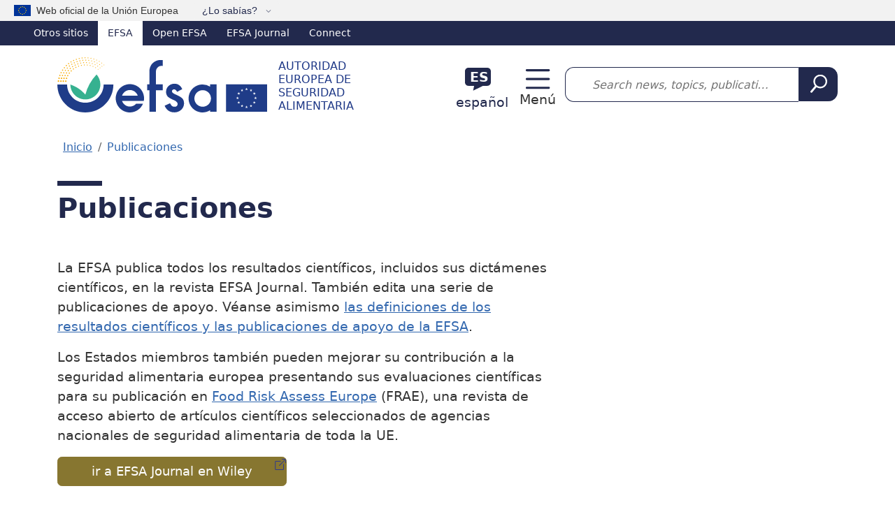

--- FILE ---
content_type: text/html; charset=UTF-8
request_url: https://www.efsa.europa.eu/es/publications?amp%3Bf%5B0%5D=im_field_subject%3A61721&amp%3Bamp%3Bf%5B1%5D=sm_field_so_type%3Aconclusion_on_pesticides&f%5B0%5D=%3A62041&f%5B1%5D=%3Aevent_report&f%5B2%5D=%3Aguidance_of_efsa&f%5B3%5D=%3Aopinion&f%5B4%5D=%3Aph_newsletter
body_size: 16494
content:
<!DOCTYPE html><html lang="es" dir="ltr" prefix="og: https://ogp.me/ns#"><head><meta charset="utf-8" /><link rel="preconnect" href="https://efsa.containers.piwik.pro/" crossorigin /><meta name="description" content="La EFSA publica todos los resultados científicos, incluidos sus dictámenes científicos, en la revista EFSA Journal. También edita una serie de publicaciones de apoyo. Véanse asimismo las definiciones de los resultados científicos y las publicaciones de apoyo de la EFSA.Los Estados miembros también pueden mejorar su contribución a la seguridad alimentaria europea presentando sus evaluaciones científicas para su publicación en Food Risk Assess Europe (FRAE), una revista de acceso abierto de artículos científicos seleccionados de agencias nacionales de seguridad alimentaria de toda la UE.ir a EFSA Journal en Wiley" /><link rel="canonical" href="https://www.efsa.europa.eu/es/publications" /><meta name="robots" content="noindex, nofollow" /><meta name="google" content="notranslate" /><link rel="icon" href="/themes/custom/efsa_theme/favicon.ico" /><link rel="icon" sizes="16x16" href="/themes/custom/efsa_theme/favicon-16x16.png" /><link rel="icon" sizes="32x32" href="/themes/custom/efsa_theme/favicon-32x32.png" /><link rel="apple-touch-icon" sizes="180x180" href="/themes/custom/efsa_theme/apple-touch-icon.png" /><meta property="og:site_name" content="Autoridad Europea de Seguridad Alimentaria" /><meta property="og:type" content="Article" /><meta property="og:url" content="https://www.efsa.europa.eu/es/publications" /><meta property="og:title" content="Publicaciones" /><meta property="og:description" content="La EFSA publica todos los resultados científicos, incluidos sus dictámenes científicos, en la revista EFSA Journal. También edita una serie de publicaciones de apoyo. Véanse asimismo las definiciones de los resultados científicos y las publicaciones de apoyo de la EFSA.Los Estados miembros también pueden mejorar su contribución a la seguridad alimentaria europea presentando sus evaluaciones científicas para su publicación en Food Risk Assess Europe (FRAE), una revista de acceso abierto de artículos científicos seleccionados de agencias nacionales de seguridad alimentaria de toda la UE.ir a EFSA Journal en Wiley" /><meta property="og:image" content="https://www.efsa.europa.eu/modules/custom/efsa_core/assets/img/metatag/efsa_logo_og.png" /><meta name="Generator" content="Drupal 11 (https://www.drupal.org)" /><meta name="MobileOptimized" content="width" /><meta name="HandheldFriendly" content="true" /><meta name="viewport" content="width=device-width, initial-scale=1.0" /><script type="application/ld+json">{"@context": "https://schema.org","@graph": [{"@type": "Article","headline": "Publicaciones","isAccessibleForFree": "True","author": {"@type": "Organization","@id": "https://www.efsa.europa.eu/es","name": "Autoridad Europea de Seguridad Alimentaria","url": "https://www.efsa.europa.eu/es","logo": {"@type": "ImageObject","url": "https://www.efsa.europa.eu/sites/default/files/images/efsa_logo_schema.jpeg"}},"publisher": {"@type": "Organization","@id": "https://www.efsa.europa.eu/es","url": "https://www.efsa.europa.eu/es","sameAs": ["https://twitter.com/efsa_eu","https://www.linkedin.com/company/efsa","https://www.youtube.com/user/EFSAchannel"],"logo": {"@type": "ImageObject","url": "https://www.efsa.europa.eu/sites/default/files/images/efsa_logo_schema.jpeg"}}}]
}</script><link rel="alternate" hreflang="en" href="https://www.efsa.europa.eu/en/publications" /><link rel="alternate" hreflang="es" href="https://www.efsa.europa.eu/es/publications" /><link rel="alternate" hreflang="de" href="https://www.efsa.europa.eu/de/publications" /><link rel="alternate" hreflang="fr" href="https://www.efsa.europa.eu/fr/publications" /><link rel="alternate" hreflang="it" href="https://www.efsa.europa.eu/it/publications" /><script type="text/javascript">window.MSInputMethodContext && document.documentMode && document.write("\u003Clink rel=\u0022stylesheet\u0022 href=\u0022https:\/\/www.efsa.europa.eu\/themes\/contrib\/oe_bootstrap_theme\/assets\/css\/bootstrap-ie11.css\u0022\u003E\u003Cscript src=\u0022https:\/\/cdn.jsdelivr.net\/combine\/npm\/ie11-custom-properties@4,npm\/element-qsa-scope@1\u0022\u003E\u003C\/script\u003E\u003Cscript crossorigin=\u0022anonymous\u0022 src=\u0022https:\/\/cdnjs.cloudflare.com\/polyfill\/v3\/polyfill.min.js?version=3.111.0\u0026features=Array.prototype.find%2CArray.prototype.includes%2CNumber.parseFloat%2CNumber.parseInt%2Cdefault\u0022\u003E\u003C\/script\u003E");</script><title>Publicaciones | EFSA</title><link rel="stylesheet" media="all" href="/sites/default/files/css/css_IdRNn7CPaO4nCOTMmKIPLJ-tpzjx-eRJV5Ku4kMwhBc.css?delta=0&amp;language=es&amp;theme=efsa_theme&amp;include=eJxVzt0OgzAIBeAXcusjNdgelaR_ATp1Tz_nlb0h8IUcmGEG8ThaVUS_cLpGdSsKhNIUqsBF6Y3S23AYCeglUP5iwqLkbUP-b9QW616edreBJA7Y_Uzlyn5izij9CY1WLmRch0AFSdgGqYEp-YzINLidafhPd7awXVf1VEN2MymmD2NXd9d3rrEn_AB17WjW" /><link rel="stylesheet" media="all" href="/sites/default/files/css/css_RVBLExvEvyyqEWKoo4LZXu-xnz52yXYQ3fQFP6KUyvY.css?delta=1&amp;language=es&amp;theme=efsa_theme&amp;include=eJxVzt0OgzAIBeAXcusjNdgelaR_ATp1Tz_nlb0h8IUcmGEG8ThaVUS_cLpGdSsKhNIUqsBF6Y3S23AYCeglUP5iwqLkbUP-b9QW616edreBJA7Y_Uzlyn5izij9CY1WLmRch0AFSdgGqYEp-YzINLidafhPd7awXVf1VEN2MymmD2NXd9d3rrEn_AB17WjW" /><link rel="stylesheet" media="print" href="/sites/default/files/css/css_ZvjkLgcYaEHjjUDUiwJYSVd9yxNWMDy_68reQspUbMc.css?delta=2&amp;language=es&amp;theme=efsa_theme&amp;include=eJxVzt0OgzAIBeAXcusjNdgelaR_ATp1Tz_nlb0h8IUcmGEG8ThaVUS_cLpGdSsKhNIUqsBF6Y3S23AYCeglUP5iwqLkbUP-b9QW616edreBJA7Y_Uzlyn5izij9CY1WLmRch0AFSdgGqYEp-YzINLidafhPd7awXVf1VEN2MymmD2NXd9d3rrEn_AB17WjW" /></head><body class="node_landing_page"> <a href="#main-content" class="visually-hidden focusable"> Pasar al contenido principal </a><script type="text/javascript">
// <![CDATA[
(function(window, document, dataLayerName, id) {
window[dataLayerName]=window[dataLayerName]||[],window[dataLayerName].push({start:(new Date).getTime(),event:"stg.start"});var scripts=document.getElementsByTagName('script')[0],tags=document.createElement('script');
function stgCreateCookie(a,b,c){var d="";if(c){var e=new Date;e.setTime(e.getTime()+24*c*60*60*1e3),d="; expires="+e.toUTCString();f=""}document.cookie=a+"="+b+d+f+"; path=/"}
var isStgDebug=(window.location.href.match("stg_debug")||document.cookie.match("stg_debug"))&&!window.location.href.match("stg_disable_debug");stgCreateCookie("stg_debug",isStgDebug?1:"",isStgDebug?14:-1);
var qP=[];dataLayerName!=="dataLayer"&&qP.push("data_layer_name="+dataLayerName);isStgDebug&&qP.push("stg_debug");var qPString=qP.length>0?("?"+qP.join("&")):"";
tags.async=!0,tags.src="https://efsa.containers.piwik.pro/"+id+".js"+qPString,scripts.parentNode.insertBefore(tags,scripts);
!function(a,n,i){a[n]=a[n]||{};for(var c=0;c<i.length;c++)!function(i){a[n][i]=a[n][i]||{},a[n][i].api=a[n][i].api||function(){var a=[].slice.call(arguments,0);"string"==typeof a[0]&&window[dataLayerName].push({event:n+"."+i+":"+a[0],parameters:[].slice.call(arguments,1)})}}(i[c])}(window,"ppms",["tm","cm"])
})(window, document, 'dataLayer', 'cdb2708a-d4fa-4240-a574-20f1821f7650');
// ]]>
</script><noscript><iframe src="https://efsa.containers.piwik.pro/cdb2708a-d4fa-4240-a574-20f1821f7650/noscript.html" title="Piwik PRO embed snippet" height="0" width="0" style="display:none;visibility:hidden" aria-hidden="true"></iframe></noscript><div class="dialog-off-canvas-main-canvas" data-off-canvas-main-canvas><div class="page page--node-bundle--landing-page page--node--publications"><div id="eu-banner" class="bg-light position-relative ps-1" role="banner" aria-labelledby="official-eu-website"> <img src="/themes/custom/efsa_theme/resources/images/eu_flag.svg" width="24" height="16" class="ms-md-3" alt="EU flag"><div class="eu-banner-content d-inline-block py-1 ps-1 d-md-none">An official EU website</div><div class="eu-banner-content d-inline-block py-1 ps-2 d-none d-md-inline-block" id="official-eu-website">Web oficial de la Unión Europea</div> <button class="bg-light border-0 d-inline-block ms-1 ms-md-3 py-1 text-primary align-baseline btn btn-link popover" type="button" data-bs-toggle="popover" data-bs-html="true" data-bs-trigger="click" data-bs-placement="bottom"> ¿Lo sabías? </button> <span class="d-none position-absolute popover-content-wrapper">Todas las webs oficiales de la UE comparten el dominio &lt;b&gt;europa.eu&lt;/b&gt;</span></div> <nav class="text-white d-none d-lg-block" id="efsa-top-bar-nav" aria-label="Other EFSA sites"><div id="efsa-top-bar" class="d-flex text-white bg-primary"><ul><li> <span>Otros sitios</span><ul><li class="active Selected"> <span class="text-decoration-none">EFSA</span></li><li> <a href="https://open.efsa.europa.eu" class="text-decoration-none text-white">Open EFSA</a></li><li> <a href="https://efsa.onlinelibrary.wiley.com/journal/18314732" class="text-decoration-none text-white">EFSA Journal</a></li><li> <a href="https://connect.efsa.europa.eu/RM/s" class="text-decoration-none text-white">Connect</a></li></ul></li></ul></div> </nav> <header><div class="container header pt-lg-3 pb-lg-3"><div class="row align-items-center"><div class="col-8 col-sm-6 efsa-branding-block"><div id="block-efsa-theme-sitebranding"> <a href="/es" rel="home" class="site-logo d-lg-flex flex-wrap align-items-end text-decoration-none"> <img width="300" height="79" class="me-xl-3" src="/themes/custom/efsa_theme/logo.svg?agc=2" alt="Inicio - Autoridad Europea de Seguridad Alimentaria"/> <span class="site-name d-inline-block text-uppercase mt-2 lh-sm">Autoridad Europea de Seguridad Alimentaria</span> </a></div></div><div class="col-4 col-sm-6 col-lg-auto efsa-utilities-block"><div class="d-flex align-items-center justify-content-sm-end"> <section class="language-switcher"><div class="language-switcher-language-url" id="block-efsa-theme-languageswitcherinterfacetext" role="navigation" aria-label="Alternador de idioma"><div class="language-block"> <a href="#" data-bs-toggle="modal" data-bs-target="#modal-70" class="header__language-switcher-link d-flex flex-column flex-xxl-row me-xxl-4 justify-content-center align-items-center text-decoration-none"> <span class="code fw-bold ms-2 me-3 mt-3 mt-xxl-1 d-inline-block position-relative text-uppercase text-center" aria-hidden="true"> <span class="text-white"> es </span> </span> <span class="text text-center text-xxl-start mt-2 mt-xxl-0 d-inline-block text-primary">español</span> </a><div class="language-modal modal fade" data-bs-backdrop="static" id="modal-70" tabindex="-1" aria-labelledby="modal-70Label" aria-hidden="true"><div class="modal-dialog modal-sm"><div class="modal-content"><div class="modal-header"><h4 class="modal-title" id="modal-70Label">Seleccione su idioma</h4> <button type="button" class="btn-close" data-bs-dismiss="modal" aria-label="Close"></button></div><div class="modal-body"><div><p>Muchas páginas de este sitio web han sido traducidas mediante traducción automática. Se han hecho todos los esfuerzos posibles para proporcionar una traducción exacta. El texto de referencia es la versión en inglés.</p></div><div class="row"><ul class="links col-md-6 list-unstyled d-flex flex-column my-0"><li class="my-1" ><a href="/bg/publications" class="language-link d-block px-3 py-2 text-decoration-none" rel="nofollow" hreflang="bg" data-drupal-link-system-path="node/24">български<span class="float-end fst-italic">[Автоматично]</span></a></li><li class="my-1" aria-selected="true"><a href="/es/publications" class="language-link d-block px-3 py-2 text-decoration-none is-active" hreflang="es" data-drupal-link-system-path="node/24" aria-current="page">español</a></li><li class="my-1" ><a href="/cs/publications" class="language-link d-block px-3 py-2 text-decoration-none" rel="nofollow" hreflang="cs" data-drupal-link-system-path="node/24">čeština<span class="float-end fst-italic">[Automatické]</span></a></li><li class="my-1" ><a href="/da/publications" class="language-link d-block px-3 py-2 text-decoration-none" rel="nofollow" hreflang="da" data-drupal-link-system-path="node/24">dansk<span class="float-end fst-italic">[Automatisk]</span></a></li><li class="my-1" ><a href="/de/publications" class="language-link d-block px-3 py-2 text-decoration-none" hreflang="de" data-drupal-link-system-path="node/24">Deutsch</a></li><li class="my-1" ><a href="/et/publications" class="language-link d-block px-3 py-2 text-decoration-none" rel="nofollow" hreflang="et" data-drupal-link-system-path="node/24">eesti<span class="float-end fst-italic">[automaatne]</span></a></li><li class="my-1" ><a href="/el/publications" class="language-link d-block px-3 py-2 text-decoration-none" rel="nofollow" hreflang="el" data-drupal-link-system-path="node/24">ελληνικά<span class="float-end fst-italic">[Αυτόματα]</span></a></li><li class="my-1" ><a href="/en/publications" class="language-link d-block px-3 py-2 text-decoration-none" hreflang="en" data-drupal-link-system-path="node/24">English</a></li><li class="my-1" ><a href="/fr/publications" class="language-link d-block px-3 py-2 text-decoration-none" hreflang="fr" data-drupal-link-system-path="node/24">français</a></li><li class="my-1" ><a href="/ga/publications" class="language-link d-block px-3 py-2 text-decoration-none" rel="nofollow" hreflang="ga" data-drupal-link-system-path="node/24">Gaeilge<span class="float-end fst-italic">[Uathoibríoch]</span></a></li><li class="my-1" ><a href="/hr/publications" class="language-link d-block px-3 py-2 text-decoration-none" rel="nofollow" hreflang="hr" data-drupal-link-system-path="node/24">hrvatski<span class="float-end fst-italic">[Automatski]</span></a></li><li class="my-1" ><a href="/it/publications" class="language-link d-block px-3 py-2 text-decoration-none" hreflang="it" data-drupal-link-system-path="node/24">italiano</a></li></ul><ul class="links col-md-6 list-unstyled d-flex flex-column my-0"><li class="my-1" ><a href="/lv/publications" class="language-link d-block px-3 py-2 text-decoration-none" rel="nofollow" hreflang="lv" data-drupal-link-system-path="node/24">latviešu<span class="float-end fst-italic">[Automātiski]</span></a></li><li class="my-1" ><a href="/lt/publications" class="language-link d-block px-3 py-2 text-decoration-none" rel="nofollow" hreflang="lt" data-drupal-link-system-path="node/24">lietuvių<span class="float-end fst-italic">[Automatinis vertimas]</span></a></li><li class="my-1" ><a href="/hu/publications" class="language-link d-block px-3 py-2 text-decoration-none" rel="nofollow" hreflang="hu" data-drupal-link-system-path="node/24">magyar<span class="float-end fst-italic">[Automatikus]</span></a></li><li class="my-1" ><a href="/mt/publications" class="language-link d-block px-3 py-2 text-decoration-none" rel="nofollow" hreflang="mt" data-drupal-link-system-path="node/24">Malti<span class="float-end fst-italic">[Awtomatika]</span></a></li><li class="my-1" ><a href="/nl/publications" class="language-link d-block px-3 py-2 text-decoration-none" rel="nofollow" hreflang="nl" data-drupal-link-system-path="node/24">Nederlands<span class="float-end fst-italic">[Automatisch]</span></a></li><li class="my-1" ><a href="/pl/publications" class="language-link d-block px-3 py-2 text-decoration-none" rel="nofollow" hreflang="pl" data-drupal-link-system-path="node/24">polski<span class="float-end fst-italic">[Automatyczne]</span></a></li><li class="my-1" ><a href="/pt/publications" class="language-link d-block px-3 py-2 text-decoration-none" rel="nofollow" hreflang="pt" data-drupal-link-system-path="node/24">português<span class="float-end fst-italic">[Automático]</span></a></li><li class="my-1" ><a href="/ro/publications" class="language-link d-block px-3 py-2 text-decoration-none" rel="nofollow" hreflang="ro" data-drupal-link-system-path="node/24">română<span class="float-end fst-italic">[Automat]</span></a></li><li class="my-1" ><a href="/sk/publications" class="language-link d-block px-3 py-2 text-decoration-none" rel="nofollow" hreflang="sk" data-drupal-link-system-path="node/24">slovenčina<span class="float-end fst-italic">[Automatický]</span></a></li><li class="my-1" ><a href="/sl/publications" class="language-link d-block px-3 py-2 text-decoration-none" rel="nofollow" hreflang="sl" data-drupal-link-system-path="node/24">slovenščina<span class="float-end fst-italic">[Strojno]</span></a></li><li class="my-1" ><a href="/fi/publications" class="language-link d-block px-3 py-2 text-decoration-none" rel="nofollow" hreflang="fi" data-drupal-link-system-path="node/24">suomi<span class="float-end fst-italic">[Automaattinen]</span></a></li><li class="my-1" ><a href="/sv/publications" class="language-link d-block px-3 py-2 text-decoration-none" rel="nofollow" hreflang="sv" data-drupal-link-system-path="node/24">svenska<span class="float-end fst-italic">[Automatisk]</span></a></li></ul></div></div></div></div></div></div></div> </section> <section class="d-none d-xxl-block"> <nav role="navigation" id="block-efsa-theme-topmenu" aria-label="Secondary links navigation"><ul class="menu-navbar navbar-nav" ><li class="nav-item" ><a href="/es/events/advanced-search" class="d-flex align-items-center fw-normal nav-link" data-title="Calendario"><svg class="me-2 me-2-5 bi icon--l"
><use xlink:href="/themes/custom/efsa_theme/resources/images/links_icons/efsa-icons-sprite.svg?agc=2#calendar"/></svg>Calendario</a></li></ul> </nav> </section><div class="header__toggler d-xxl-none ps-3"> <a class="navbar-toggler d-flex text-decoration-none position-relative flex-column" href="#mmenuNav" aria-controls="mmenuNav" aria-expanded="false" aria-label="Menú: Alternar navegación">Menú</a></div><div class="d-none"> <nav id="mmenu-nav" aria-label="Main menu"><div id="block-efsa-theme-efsamobilemenu"><ul><li> <a href="/es/about/about-efsa">Acerca de</a><ul><li> <a href="/es/about/about-efsa">Acerca de</a><ul><li> <a href="/es/about/mission-values">Misión y valores</a></li><li> <a href="/es/about/transparency">Transparencia</a></li><li> <a href="/es/howwework/workingpractices">Prácticas de trabajo</a></li><li> <a href="/es/howwework/independentscience">Ciencia de confianza</a></li><li> <a href="/es/science/scientific-committee-and-panels">Expertos externos</a></li></ul></li><li> <a href="/es/about/governance">Gobernanza</a><ul><li> <a href="/es/people/mbmembers">Miembros del Consejo de Dirección</a></li><li> <a href="/es/people/ed">Executive Director</a></li><li> <a href="/es/people/operationalmanagement">Gestión operativa</a></li></ul></li><li> <a href="/es/about/corporatedocs" aria-label="documentos corporativos">Documentos</a><ul><li> <a href="/es/publications/corporate">Publicaciones institucionales</a></li></ul></li><li> <a href="/es/about/partnersnetworks">Socios</a><ul><li> <a href="/es/partnersnetworks/eumembers">Estados miembros de la UE</a></li><li> <a href="/es/partnersnetworks/euinstitutions">Instituciones y organismos de la UE</a></li><li> <a href="/es/partnersnetworks/scorg">Organizaciones competentes de los Estados miembros</a></li><li> <a href="/es/partnersnetworks/international">Internacional</a></li><li> <a href="/es/partnersnetworks/stakeholder">Colaboración con las partes interesadas</a></li></ul></li></ul></li><li> <a href="/es/news">Sala de prensa</a><ul><li> <a href="/es/news">Todos los contenidos</a><ul><li> <a href="/es/news?type%5Bnews%5D=news">Noticias</a></li><li> <a href="/es/news?type%5Bmultimedia_product%5D=multimedia_product">Visualización de datos</a></li><li> <a href="/es/news/videos">Vídeos</a></li><li> <a href="/es/news/science-on-the-menu-podcast">Podcast</a></li><li> <a href="/es/news?type%5Binfographic%5D=infographic">Infografías</a></li><li> <a href="/es/news?type%5Bfactsheet%5D=factsheet">Hojas informativas</a></li></ul></li><li> <a href="/es/news/campaigns">Campañas</a><ul><li> <a href="/es/safe2eat">Safe2eat</a></li><li> <a href="/es/plh4l">Plant health for life</a></li><li> <a href="/es/no-bird-flu">No bird flu: protect your farm!</a></li></ul></li></ul></li><li> <a href="/es/topics">Áreas temáticas</a><ul><li> <a href="/es/topics" class="chevron">Todos los temas</a></li><li> <a href="/es/topics/topic/animal-health">Salud animal</a></li><li> <a href="/es/topics/topic/animal-welfare">Bienestar animal</a></li><li> <a href="/es/topics/topic/antimicrobial-resistance">Resistencia a los antimicrobianos</a></li><li> <a href="/es/topics/topic/chemical-contaminants-food-feed">Contaminantes químicos en alimentos y piensos</a></li><li> <a href="/es/topics/topic/foodborne-zoonotic-diseases">Zoonosis transmitidas por los alimentos</a></li><li> <a href="/es/topics/topic/nutrition">Nutrición</a></li><li> <a href="/es/topics/topic/pesticides">Plaguicidas</a></li><li> <a href="/es/topics/topic/qualified-presumption-safety-qps">Presunción cualificada de seguridad (QPS)</a></li><li> <a href="/es/glossary-taxonomy-terms" class="chevron">Glosario</a></li></ul></li><li> <span>Recursos</span><ul><li> <a href="/es/data/data-reports" class="chevron">Informes de datos</a></li><li> <a href="/es/data/data-standardisation">Normalización de los datos</a><ul><li> <a href="/es/data/food-tracing">Trazabilidad de alimentos</a></li></ul></li><li> <a href="/es/resources/data-collection" class="chevron">Recogida de datos</a></li><li> <a href="/es/science/methodology">Metodología</a><ul><li> <a href="/es/methodology/guidance">Documento de orientación</a></li><li> <a href="/es/methodology/evidence">Pruebas</a></li></ul></li><li> <a href="/es/science/tools-and-resources">Herramientas y recursos</a><ul><li> <a href="/es/science/tools-and-resources/dietex">Dietary Exposure (DietEx) tool</a></li></ul></li></ul></li><li class="active"> <a href="/es/publications">Publicaciones</a></li><li> <span>Solicitudes</span><ul><li> <a href="/es/applications" class="chevron">Application procedures</a></li><li> <a href="/es/applications/about/services" class="chevron">Servicios para solicitantes</a><ul><li> <a href="/es/applications/about/services/sme">Servicios a las PYME</a></li><li> <a href="/es/applications/askaquestion">Formular una pregunta</a></li></ul></li><li> <a href="/es/applications/toolkit" class="chevron">Toolkit</a></li><li> <a href="/es/applications/qps-assessment" class="chevron">Evaluación QPS</a></li><li> <a href="/es/applications/good-laboratory-practice" class="chevron">Good Laboratory Practice (GLP)</a></li><li> <a href="/es/applications/confidentiality-sanitisation" class="chevron">Confidencialidad y saneamiento de datos</a></li></ul></li><li> <span>Colaborar</span><ul><li> <a href="/es/calls/procurement">Licitaciones</a><ul><li> <a href="/es/procurement/closed-negotiated-procedures">Licitaciones: entre 15 000 EUR y 143 000 EUR</a></li><li> <a href="/es/procurement/toolbox">Instrucciones y formularios</a></li></ul></li><li> <a href="/es/calls/art36grants" class="chevron">Subvenciones</a></li><li> <a href="/es/procurement/scientifictechnicalsupport">Apoyo científico y técnico</a></li><li> <a href="/es/engage/fellowship" class="chevron avoid-break">Programa de becas</a></li><li> <a href="/es/calls/data" class="chevron">Solicitudes de datos</a></li><li> <a href="/es/calls/consultations" class="chevron">Consultas</a></li><li> <a href="/es/stakeholders/observers" class="chevron">Observadores</a></li><li> <a href="/es/engage/research-platform" class="chevron">Plataforma de investigación</a></li><li> <a href="/es/engage/stakeholders">Partes interesadas</a><ul><li> <a href="/es/stakeholders/engagement-platforms">Plataformas de colaboración</a></li><li> <a href="/es/stakeholders/engagement-risk-assessment">Colaboración en la evaluación de riesgos</a></li><li> <a href="/es/stakeholders/calls-for-stakeholders">Convocatorias para partes interesadas</a></li><li> <a href="/es/stakeholders/how-become-registered-stakeholder">Inscripción para partes interesadas</a></li></ul></li></ul></li><li> <a href="/es/engage/careers" class="float-child-right">Oportunidades profesionales</a><ul><li> <a href="/es/careers/working-at-efsa">Trabajar en la EFSA</a></li><li> <a href="/es/careers/benefits">Prestaciones</a></li><li> <a href="/es/careers/food-needs-scientists">Científicos</a></li><li> <a href="/es/careers/experts">Expertos</a></li><li> <a href="/es/careers/staff-members">Trabajadores de nuestra plantilla</a></li><li> <a href="/es/careers/starting-your-career-at-efsa">Prácticas</a></li><li> <a href="/es/careers/how-to-apply">Cómo presentar la solicitud</a></li><li> <a href="https://careers.efsa.europa.eu/">Puestos vacantes</a></li></ul></li><li> <a href="/es/events/advanced-search" class="d-flex align-items-center fw-normal">Calendario</a></li><li> <span>Otros sitios</span><ul><li> <a href="https://open.efsa.europa.eu" class="text-decoration-none text-white">Open EFSA</a></li><li> <a href="https://efsa.onlinelibrary.wiley.com/journal/18314732" class="text-decoration-none text-white">EFSA Journal</a></li><li> <a href="https://connect.efsa.europa.eu/RM/s" class="text-decoration-none text-white">Connect</a></li></ul></li></ul></div> </nav></div></div></div><div class="col-12 col-lg my-2 ms-xxl-3"><div class="views-exposed-form views-exposed-form-efsa-search-all bef-exposed-form" data-drupal-selector="views-exposed-form-efsa-search-all-3" id="block-efsa-theme-exposed-form-efsa-search-all"><form action="/es/search" method="get" id="views-exposed-form-efsa-search-all--3" accept-charset="UTF-8"><div class="d-flex"><div class="js-form-item form-item js-form-type-search-api-autocomplete form-item-s js-form-item-s mb-3"> <label for="edit-s--5" class="visually-hidden form-label">Search</label> <input placeholder="Search news, topics, publications, events..." data-drupal-selector="edit-s" data-search-api-autocomplete-search="efsa_search" class="form-autocomplete form-control" data-autocomplete-path="/es/search_api_autocomplete/efsa_search?display=all&amp;&amp;filter=s" type="text" id="edit-s--5" name="s" value="" size="30" maxlength="400" /></div><div data-drupal-selector="edit-actions" class="form-actions js-form-wrapper form-wrapper" id="edit-actions--5"> <input data-drupal-selector="edit-submit-efsa-search-5" class="button--primary button js-form-submit form-submit btn-primary btn" type="submit" id="edit-submit-efsa-search--5" value="Search" /></div></div></form></div></div></div></div> <nav class="navbar navbar-expand-xxl justify-content-center"><div class="container pe-0"><div class="collapse navbar-collapse" id="navbar-main-menu"><div class="visually-hidden" id="block-efsa-theme-mainnavigation-menu">Main navigation</div><ul id="navbar-main" aria-label="Main menu" class="menu-navbar navbar-nav" ><li class="nav-item dropdown" ><a href="/es/about/about-efsa" class="nav-link dropdown-toggle" data-title="Acerca de" aria-label="Trigger dropdown Acerca de" aria-expanded="false" data-bs-toggle="dropdown" id="main-item" role="button">Acerca de<svg class="ms-2 ms-2-5 bi icon--xs"
><use xlink:href="/themes/custom/efsa_theme/resources/images/links_icons/efsa-icons-sprite.svg?agc=2#chevron-down"/></svg></a><ul class="columns-3 dropdown-menu" aria-labelledby="main-item" ><li><a href="/es/about/about-efsa" class="has-children dropdown-item" data-title="Acerca de">Acerca de</a><ul class="has-children nav flex-column" ><li class="nav-item" ><a href="/es/about/mission-values" class="nav-link" data-title="Misión y valores">Misión y valores</a></li><li class="nav-item" ><a href="/es/about/transparency" data-title="Transparencia" class="nav-link">Transparencia</a></li><li class="nav-item" ><a href="/es/howwework/workingpractices" class="nav-link" data-title="Prácticas de trabajo">Prácticas de trabajo</a></li><li class="nav-item" ><a href="/es/howwework/independentscience" class="nav-link" data-title="Ciencia de confianza">Ciencia de confianza</a></li><li class="nav-item" ><a href="/es/science/scientific-committee-and-panels" class="nav-link" data-title="Expertos externos">Expertos externos</a></li></ul></li><li><a href="/es/about/governance" class="has-children dropdown-item" data-title="Gobernanza">Gobernanza</a><ul class="has-children nav flex-column" ><li class="nav-item" ><a href="/es/people/mbmembers" class="nav-link" data-title="Miembros del Consejo de Dirección">Miembros del Consejo de Dirección</a></li><li class="nav-item" ><a href="/es/people/ed" class="nav-link" data-title="Executive Director">Executive Director</a></li><li class="nav-item" ><a href="/es/people/operationalmanagement" class="nav-link" data-title="Gestión operativa">Gestión operativa</a></li></ul></li><li><a href="/es/about/corporatedocs" class="has-children dropdown-item" aria-label="documentos corporativos" data-title="Documentos">Documentos</a><ul class="has-children nav flex-column" ><li class="nav-item" ><a href="/es/publications/corporate" data-title="Publicaciones institucionales" class="nav-link">Publicaciones institucionales</a></li></ul></li><li><a href="/es/about/partnersnetworks" class="has-children dropdown-item" data-title="Socios">Socios</a><ul class="has-children nav flex-column" ><li class="nav-item" ><a href="/es/partnersnetworks/eumembers" class="nav-link" data-title="Estados miembros de la UE">Estados miembros de la UE</a></li><li class="nav-item" ><a href="/es/partnersnetworks/euinstitutions" class="nav-link" data-title="Instituciones y organismos de la UE">Instituciones y organismos de la UE</a></li><li class="nav-item" ><a href="/es/partnersnetworks/scorg" class="nav-link" data-title="Organizaciones competentes de los Estados miembros">Organizaciones competentes de los Estados miembros</a></li><li class="nav-item" ><a href="/es/partnersnetworks/international" class="nav-link" data-title="Internacional">Internacional</a></li><li class="nav-item" ><a href="/es/partnersnetworks/stakeholder" class="nav-link" data-title="Colaboración con las partes interesadas">Colaboración con las partes interesadas</a></li></ul></li></ul></li><li class="nav-item dropdown" ><a href="/es/news" class="nav-link dropdown-toggle" data-title="Sala de prensa" aria-label="Trigger dropdown Sala de prensa" aria-expanded="false" data-bs-toggle="dropdown" id="main-item--2" role="button">Sala de prensa<svg class="ms-2 ms-2-5 bi icon--xs"
><use xlink:href="/themes/custom/efsa_theme/resources/images/links_icons/efsa-icons-sprite.svg?agc=2#chevron-down"/></svg></a><ul class="columns-2 dropdown-menu" aria-labelledby="main-item--2" ><li><a href="/es/news" class="has-children dropdown-item" data-title="Todos los contenidos">Todos los contenidos</a><ul class="has-children nav flex-column" ><li class="nav-item" ><a href="/es/news?type%5Bnews%5D=news" class="nav-link" data-title="Noticias">Noticias</a></li><li class="nav-item" ><a href="/es/news?type%5Bmultimedia_product%5D=multimedia_product" class="nav-link" data-title="Visualización de datos">Visualización de datos</a></li><li class="nav-item" ><a href="/es/news/videos" class="nav-link" data-title="Vídeos">Vídeos</a></li><li class="nav-item" ><a href="/es/news/science-on-the-menu-podcast" data-title="Podcast" class="nav-link">Podcast</a></li><li class="nav-item" ><a href="/es/news?type%5Binfographic%5D=infographic" class="nav-link" data-title="Infografías">Infografías</a></li><li class="nav-item" ><a href="/es/news?type%5Bfactsheet%5D=factsheet" class="nav-link" data-title="Hojas informativas">Hojas informativas</a></li></ul></li><li><a href="/es/news/campaigns" class="has-children dropdown-item" data-title="Campañas">Campañas</a><ul class="has-children nav flex-column" ><li class="nav-item" ><a href="/es/safe2eat" class="nav-link" data-title="Safe2eat">Safe2eat</a></li><li class="nav-item" ><a href="/es/plh4l" class="nav-link" data-title="Plant health for life">Plant health for life</a></li><li class="nav-item" ><a href="/es/no-bird-flu" class="nav-link" data-title="No bird flu: protect your farm!">No bird flu: protect your farm!</a></li></ul></li></ul></li><li class="nav-item dropdown" ><a href="/es/topics" class="nav-link dropdown-toggle" data-title="Áreas temáticas" aria-label="Trigger dropdown Áreas temáticas" aria-expanded="false" data-bs-toggle="dropdown" id="main-item--3" role="button">Áreas temáticas<svg class="ms-2 ms-2-5 bi icon--xs"
><use xlink:href="/themes/custom/efsa_theme/resources/images/links_icons/efsa-icons-sprite.svg?agc=2#chevron-down"/></svg></a><ul class="columns-2 dropdown-menu" aria-labelledby="main-item--3" ><li><a href="/es/topics" class="chevron dropdown-item" data-title="Todos los temas">Todos los temas</a></li><li><a href="/es/topics/topic/animal-health" class="dropdown-item" data-title="Salud animal">Salud animal</a></li><li><a href="/es/topics/topic/animal-welfare" class="dropdown-item" data-title="Bienestar animal">Bienestar animal</a></li><li><a href="/es/topics/topic/antimicrobial-resistance" class="dropdown-item" data-title="Resistencia a los antimicrobianos">Resistencia a los antimicrobianos</a></li><li><a href="/es/topics/topic/chemical-contaminants-food-feed" class="dropdown-item" data-title="Contaminantes químicos en alimentos y piensos">Contaminantes químicos en alimentos y piensos</a></li><li><a href="/es/topics/topic/foodborne-zoonotic-diseases" class="dropdown-item" data-title="Zoonosis transmitidas por los alimentos">Zoonosis transmitidas por los alimentos</a></li><li><a href="/es/topics/topic/nutrition" data-title="Nutrición" class="dropdown-item">Nutrición</a></li><li><a href="/es/topics/topic/pesticides" data-title="Plaguicidas" class="dropdown-item">Plaguicidas</a></li><li><a href="/es/topics/topic/qualified-presumption-safety-qps" class="dropdown-item" data-title="Presunción cualificada de seguridad (QPS)">Presunción cualificada de seguridad (QPS)</a></li><li><a href="/es/glossary-taxonomy-terms" class="chevron dropdown-item" data-title="Glosario">Glosario</a></li></ul></li><li class="nav-item dropdown" ><button class="nav-link dropdown-toggle btn btn-menu-item" data-title="Recursos" aria-label="Trigger dropdown Recursos" aria-expanded="false" data-bs-toggle="dropdown" id="main-item--4" autocomplete="off" type="button"
>Recursos<svg class="ms-2 ms-2-5 bi icon--xs"
><use xlink:href="/themes/custom/efsa_theme/resources/images/links_icons/efsa-icons-sprite.svg?agc=2#chevron-down"/></svg></button><ul class="columns-2 dropdown-menu" aria-labelledby="main-item--4" ><li><a href="/es/data/data-reports" class="chevron dropdown-item" data-title="Informes de datos">Informes de datos</a></li><li><a href="/es/data/data-standardisation" class="has-children dropdown-item" data-title="Normalización de los datos">Normalización de los datos</a><ul class="has-children nav flex-column" ><li class="nav-item" ><a href="/es/data/food-tracing" class="nav-link" data-title="Trazabilidad de alimentos">Trazabilidad de alimentos</a></li></ul></li><li><a href="/es/resources/data-collection" class="chevron dropdown-item" data-title="Recogida de datos">Recogida de datos</a></li><li><a href="/es/science/methodology" data-title="Metodología" class="has-children dropdown-item">Metodología</a><ul class="has-children nav flex-column" ><li class="nav-item" ><a href="/es/methodology/guidance" data-title="Documento de orientación" class="nav-link">Documento de orientación</a></li><li class="nav-item" ><a href="/es/methodology/evidence" data-title="Pruebas" class="nav-link">Pruebas</a></li></ul></li><li><a href="/es/science/tools-and-resources" data-title="Herramientas y recursos" class="has-children dropdown-item">Herramientas y recursos</a><ul class="has-children nav flex-column" ><li class="nav-item" ><a href="/es/science/tools-and-resources/dietex" data-title="Dietary Exposure (DietEx) tool" class="nav-link">Dietary Exposure (DietEx) tool</a></li></ul></li></ul></li><li class="nav-item" ><a href="/es/publications" class="nav-link active" data-title="Publicaciones">Publicaciones</a></li><li class="nav-item dropdown" ><button class="nav-link dropdown-toggle btn btn-menu-item" data-title="Solicitudes" aria-label="Trigger dropdown Solicitudes" aria-expanded="false" data-bs-toggle="dropdown" id="main-item--5" autocomplete="off" type="button"
>Solicitudes<svg class="ms-2 ms-2-5 bi icon--xs"
><use xlink:href="/themes/custom/efsa_theme/resources/images/links_icons/efsa-icons-sprite.svg?agc=2#chevron-down"/></svg></button><ul class="columns-2 dropdown-menu" aria-labelledby="main-item--5" ><li><a href="/es/applications" class="chevron dropdown-item" data-title="Application procedures">Application procedures</a></li><li><a href="/es/applications/about/services" class="chevron dropdown-item" data-title="Servicios para solicitantes">Servicios para solicitantes</a></li><li><a href="/es/applications/toolkit" class="chevron dropdown-item" data-title="Toolkit">Toolkit</a></li><li><a href="/es/applications/qps-assessment" class="chevron dropdown-item" data-title="Evaluación QPS">Evaluación QPS</a></li><li><a href="/es/applications/good-laboratory-practice" class="chevron dropdown-item" data-title="Good Laboratory Practice (GLP)">Good Laboratory Practice (GLP)</a></li><li><a href="/es/applications/confidentiality-sanitisation" class="chevron dropdown-item" data-title="Confidencialidad y saneamiento de datos">Confidencialidad y saneamiento de datos</a></li></ul></li><li class="nav-item dropdown" ><button class="nav-link dropdown-toggle btn btn-menu-item" data-title="Colaborar" aria-label="Trigger dropdown Colaborar" aria-expanded="false" data-bs-toggle="dropdown" id="main-item--6" autocomplete="off" type="button"
>Colaborar<svg class="ms-2 ms-2-5 bi icon--xs"
><use xlink:href="/themes/custom/efsa_theme/resources/images/links_icons/efsa-icons-sprite.svg?agc=2#chevron-down"/></svg></button><ul class="columns-3 dropdown-menu" aria-labelledby="main-item--6" ><li><a href="/es/calls/procurement" data-title="Licitaciones" class="has-children dropdown-item">Licitaciones</a><ul class="has-children nav flex-column" ><li class="nav-item" ><a href="/es/procurement/closed-negotiated-procedures" class="nav-link" data-title="Licitaciones: entre 15 000 EUR y 143 000 EUR">Licitaciones: entre 15 000 EUR y 143 000 EUR</a></li><li class="nav-item" ><a href="/es/procurement/toolbox" class="nav-link" data-title="Instrucciones y formularios">Instrucciones y formularios</a></li></ul></li><li><a href="/es/calls/art36grants" class="chevron dropdown-item" data-title="Subvenciones">Subvenciones</a></li><li><a href="/es/procurement/scientifictechnicalsupport" data-title="Apoyo científico y técnico" class="dropdown-item">Apoyo científico y técnico</a></li><li><a href="/es/engage/fellowship" class="chevron avoid-break dropdown-item" data-title="Programa de becas">Programa de becas</a></li><li><a href="/es/calls/data" class="chevron dropdown-item" data-title="Solicitudes de datos">Solicitudes de datos</a></li><li><a href="/es/calls/consultations" class="chevron dropdown-item" data-title="Consultas">Consultas</a></li><li><a href="/es/stakeholders/observers" class="chevron dropdown-item" data-title="Observadores">Observadores</a></li><li><a href="/es/engage/research-platform" class="chevron dropdown-item" data-title="Plataforma de investigación">Plataforma de investigación</a></li><li><a href="/es/engage/stakeholders" class="has-children dropdown-item" data-title="Partes interesadas">Partes interesadas</a><ul class="has-children nav flex-column" ><li class="nav-item" ><a href="/es/stakeholders/engagement-platforms" data-title="Plataformas de colaboración" class="nav-link">Plataformas de colaboración</a></li><li class="nav-item" ><a href="/es/stakeholders/engagement-risk-assessment" data-title="Colaboración en la evaluación de riesgos" class="nav-link">Colaboración en la evaluación de riesgos</a></li><li class="nav-item" ><a href="/es/stakeholders/calls-for-stakeholders" class="nav-link" data-title="Convocatorias para partes interesadas">Convocatorias para partes interesadas</a></li><li class="nav-item" ><a href="/es/stakeholders/how-become-registered-stakeholder" class="nav-link" data-title="Inscripción para partes interesadas">Inscripción para partes interesadas</a></li></ul></li></ul></li><li class="nav-item dropdown" ><a href="/es/engage/careers" class="float-child-right nav-link dropdown-toggle" data-title="Oportunidades profesionales" aria-label="Trigger dropdown Oportunidades profesionales" aria-expanded="false" data-bs-toggle="dropdown" id="main-item--7" role="button">Oportunidades profesionales<svg class="ms-2 ms-2-5 bi icon--xs"
><use xlink:href="/themes/custom/efsa_theme/resources/images/links_icons/efsa-icons-sprite.svg?agc=2#chevron-down"/></svg></a><ul class="columns-2 dropdown-menu" aria-labelledby="main-item--7" ><li><a href="/es/careers/working-at-efsa" class="dropdown-item" data-title="Trabajar en la EFSA">Trabajar en la EFSA</a></li><li><a href="/es/careers/benefits" class="dropdown-item" data-title="Prestaciones">Prestaciones</a></li><li><a href="/es/careers/food-needs-scientists" class="dropdown-item" data-title="Científicos">Científicos</a></li><li><a href="/es/careers/experts" class="dropdown-item" data-title="Expertos">Expertos</a></li><li><a href="/es/careers/staff-members" class="dropdown-item" data-title="Trabajadores de nuestra plantilla">Trabajadores de nuestra plantilla</a></li><li><a href="/es/careers/starting-your-career-at-efsa" class="dropdown-item" data-title="Prácticas">Prácticas</a></li><li><a href="/es/careers/how-to-apply" class="dropdown-item" data-title="Cómo presentar la solicitud">Cómo presentar la solicitud</a></li><li><a href="https://careers.efsa.europa.eu/" class="dropdown-item" data-title="Puestos vacantes">Puestos vacantes</a></li></ul></li></ul></div></div> </nav> </header> <header class="page__sub_header" role="region" aria-label="Breadcrumb container"><div class="container"><div id="block-efsa-theme-breadcrumbs"> <nav aria-label="breadcrumb"
><ol class="breadcrumb rounded-0 mt-2 mb-3 p-2" ><li class="breadcrumb-item d-md-inline-block d-inline-block"><a href="/es">Inicio</a></li><li class="breadcrumb-item d-none d-md-inline-block" aria-current="page"> Publicaciones</li></ol></nav></div><div data-drupal-messages-fallback class="hidden"></div></div> </header> <main class="pb-5" id="main-content" role="main"><div class="page__content"><div class="container"><div id="block-efsa-theme-page-title"><h1 class="display-6 inpage-nav-label pb-3 pt-1 mb-2 text-break fw-bold" id="efsa-page-title"> Publicaciones</h1></div><div id="block-efsa-theme-content"> <article class="node landing-page node--full landing-page--full full"><div class="layout layout--efsa-grid-1-col row"><div class="layout__region layout__region--first col"><div><div class="field-summary landing-page__field-summary"><p>La EFSA publica todos los resultados científicos, incluidos sus dictámenes científicos, en la revista EFSA Journal. También edita una serie de publicaciones de apoyo. Véanse asimismo <a href="https://www.efsa.europa.eu/en/efsajournal/scdocdefinitions">las definiciones de los resultados científicos y las publicaciones de apoyo de la EFSA</a>.</p><p>Los Estados miembros también pueden mejorar su contribución a la seguridad alimentaria europea presentando sus evaluaciones científicas para su publicación en <a href="https://www.efsa.europa.eu/en/publications/food-risk-assess-europe">Food Risk Assess Europe</a> (FRAE), una revista de acceso abierto de artículos científicos seleccionados de agencias nacionales de seguridad alimentaria de toda la UE.</p><p class="text-align-center"><a class="px-5 btn btn-secondary icon--item icon--external" href="https://onlinelibrary.wiley.com/journal/10.1002/(ISSN)1831-4732">ir a EFSA Journal en Wiley</a></p></div></div></div></div><div class="efsa-justify-right row"></div><div class="layout layout--efsa-grid-1-col row"><div class="layout__region layout__region--first col"><div class="views-element-container"><div><div class="efsa-search-page efsa-search publication-search js-view-dom-id-2d5c75c3b4f47eeebc9b5dae5dee15b2190d7f2489f80aac8ad4364ab7283a62"><form class="views-exposed-form views-exposed-form-efsa-search-publication-search bef-exposed-form" data-drupal-selector="views-exposed-form-efsa-search-publication-search-2" action="/es/publications" method="get" id="views-exposed-form-efsa-search-publication-search--2" accept-charset="UTF-8"><div class="d-flex"><div class="js-form-item form-item js-form-type-search-api-autocomplete form-item-s js-form-item-s form-no-label mb-3"> <label for="edit-s--2" class="visually-hidden form-label">Search</label> <input data-drupal-selector="edit-s" data-search-api-autocomplete-search="efsa_search" class="form-autocomplete form-control" data-autocomplete-path="/es/search_api_autocomplete/efsa_search?display=publication_search&amp;&amp;filter=s" type="text" id="edit-s--2" name="s" value="" size="30" maxlength="128" /></div><div data-drupal-selector="edit-actions" class="form-actions js-form-wrapper form-wrapper" id="edit-actions--2"> <input data-drupal-selector="edit-submit-efsa-search-2" class="button--primary button js-form-submit form-submit btn-primary btn" type="submit" id="edit-submit-efsa-search--2" value="Search" /></div></div><div class="row mt-4"><div class="col-sm-12 col-md-6 col-lg-4 mb-2 h-auto"><div class="js-form-item form-item js-form-type-select form-item-topic js-form-item-topic form-no-label mb-3"> <label for="edit-topic--2" class="visually-hidden form-label">Topic</label><div class="dropdown"><button data-bs-display="static" class="dropdown-toggle rounded-0 w-100 text-start btn btn-primary btn-md" aria-expanded="false" data-bs-toggle="dropdown" id="dropdown-337" data-boundary="window" data-bs-auto-close="outside" autocomplete="off" type="button"
>Topic</button><div data-drupal-facet-views-filter data-drupal-facet-item-label="Topic" data-drupal-facet-alias="topic" data-drupal-view-id="efsa_search" data-drupal-display-id="publication_search" data-drupal-selector="edit-topic" id="edit-topic--2" class="form-select bef-links dropdown-menu" data-name="topic[]" data-multiple="multiple" aria-labelledby="dropdown-337" ><a href="https://www.efsa.europa.eu/es/publications?topic%5B358%5D=358" class="bef-link edit-topic--51 dropdown-item" id="edit-topic-358--4" name="topic[358]" data-facet-value="358">Aditivos para piensos</a><a href="https://www.efsa.europa.eu/es/publications?topic%5B356%5D=356" class="bef-link edit-topic--52 dropdown-item" id="edit-topic-356--4" name="topic[356]" data-facet-value="356">Ciencias transversales</a><a href="https://www.efsa.europa.eu/es/publications?topic%5B349%5D=349" class="bef-link edit-topic--53 dropdown-item" id="edit-topic-349--4" name="topic[349]" data-facet-value="349">Contaminantes químicos en alimentos y piensos</a><a href="https://www.efsa.europa.eu/es/publications?topic%5B350%5D=350" class="bef-link edit-topic--54 dropdown-item" id="edit-topic-350--4" name="topic[350]" data-facet-value="350">Datos</a><a href="https://www.efsa.europa.eu/es/publications?topic%5B363%5D=363" class="bef-link edit-topic--55 dropdown-item" id="edit-topic-363--4" name="topic[363]" data-facet-value="363">El bienestar de los animales</a><a href="https://www.efsa.europa.eu/es/publications?topic%5B359%5D=359" class="bef-link edit-topic--56 dropdown-item" id="edit-topic-359--4" name="topic[359]" data-facet-value="359">Ingredientes alimentarios</a><a href="https://www.efsa.europa.eu/es/publications?topic%5B393%5D=393" class="bef-link edit-topic--57 dropdown-item" id="edit-topic-393--4" name="topic[393]" data-facet-value="393">Materiales en contacto con los alimentos</a><a href="https://www.efsa.europa.eu/es/publications?topic%5B348%5D=348" class="bef-link edit-topic--58 dropdown-item" id="edit-topic-348--4" name="topic[348]" data-facet-value="348">Metodología</a><a href="https://www.efsa.europa.eu/es/publications?topic%5B427%5D=427" class="bef-link edit-topic--59 dropdown-item" id="edit-topic-427--4" name="topic[427]" data-facet-value="427">Nuevos alimentos</a><a href="https://www.efsa.europa.eu/es/publications?topic%5B353%5D=353" class="bef-link edit-topic--60 dropdown-item" id="edit-topic-353--4" name="topic[353]" data-facet-value="353">Nutrición</a><a href="https://www.efsa.europa.eu/es/publications?topic%5B352%5D=352" class="bef-link edit-topic--61 dropdown-item" id="edit-topic-352--4" name="topic[352]" data-facet-value="352">Organismos modificados genéticamente</a><a href="https://www.efsa.europa.eu/es/publications?topic%5B357%5D=357" class="bef-link edit-topic--62 dropdown-item" id="edit-topic-357--4" name="topic[357]" data-facet-value="357">Peligros Biológicos</a><a href="https://www.efsa.europa.eu/es/publications?topic%5B355%5D=355" class="bef-link edit-topic--63 dropdown-item" id="edit-topic-355--4" name="topic[355]" data-facet-value="355">Plaguicidas</a><a href="https://www.efsa.europa.eu/es/publications?topic%5B351%5D=351" class="bef-link edit-topic--64 dropdown-item" id="edit-topic-351--4" name="topic[351]" data-facet-value="351">Riesgos emergentes</a><a href="https://www.efsa.europa.eu/es/publications?topic%5B389%5D=389" class="bef-link edit-topic--65 dropdown-item" id="edit-topic-389--4" name="topic[389]" data-facet-value="389">Salud animal</a><a href="https://www.efsa.europa.eu/es/publications?topic%5B354%5D=354" class="bef-link edit-topic--66 dropdown-item" id="edit-topic-354--4" name="topic[354]" data-facet-value="354">Sanidad vegetal</a></div></div></div></div><div class="col-sm-12 col-md-6 col-lg-4 mb-2 h-auto"><div class="js-form-item form-item js-form-type-select form-item-type js-form-item-type form-no-label mb-3"> <label for="edit-type--2" class="visually-hidden form-label">Type</label><div class="dropdown"><button data-bs-display="static" class="dropdown-toggle rounded-0 w-100 text-start btn btn-primary btn-md" aria-expanded="false" data-bs-toggle="dropdown" id="dropdown-10" data-boundary="window" data-bs-auto-close="outside" autocomplete="off" type="button"
>Type</button><div data-drupal-facet-views-filter data-drupal-facet-item-label="Type" data-drupal-facet-alias="type" data-drupal-view-id="efsa_search" data-drupal-display-id="publication_search" data-drupal-selector="edit-type" id="edit-type--2" class="form-select bef-links dropdown-menu" data-name="type[]" data-multiple="multiple" aria-labelledby="dropdown-10" ><a href="https://www.efsa.europa.eu/es/publications?type%5B734%5D=734" class="bef-link edit-type--54 dropdown-item" id="edit-type-734--4" name="type[734]" data-facet-value="734">Communication report</a><a href="https://www.efsa.europa.eu/es/publications?type%5B735%5D=735" class="bef-link edit-type--55 dropdown-item" id="edit-type-735--4" name="type[735]" data-facet-value="735">Conclusion on Pesticides</a><a href="https://www.efsa.europa.eu/es/publications?type%5B736%5D=736" class="bef-link edit-type--56 dropdown-item" id="edit-type-736--4" name="type[736]" data-facet-value="736">EFSA Journal Editorial</a><a href="https://www.efsa.europa.eu/es/publications?type%5B737%5D=737" class="bef-link edit-type--57 dropdown-item" id="edit-type-737--4" name="type[737]" data-facet-value="737">EU-FORA</a><a href="https://www.efsa.europa.eu/es/publications?type%5B740%5D=740" class="bef-link edit-type--58 dropdown-item" id="edit-type-740--4" name="type[740]" data-facet-value="740">Event report</a><a href="https://www.efsa.europa.eu/es/publications?type%5B741%5D=741" class="bef-link edit-type--59 dropdown-item" id="edit-type-741--4" name="type[741]" data-facet-value="741">External Scientific Report</a><a href="https://www.efsa.europa.eu/es/publications?type%5B742%5D=742" class="bef-link edit-type--60 dropdown-item" id="edit-type-742--4" name="type[742]" data-facet-value="742">Guidance</a><a href="https://www.efsa.europa.eu/es/publications?type%5B744%5D=744" class="bef-link edit-type--61 dropdown-item" id="edit-type-744--4" name="type[744]" data-facet-value="744">Joint ECDC‐EFSA Rapid Outbreak Assessment</a><a href="https://www.efsa.europa.eu/es/publications?type%5B745%5D=745" class="bef-link edit-type--62 dropdown-item" id="edit-type-745--4" name="type[745]" data-facet-value="745">Outcome of Public Consultation</a><a href="https://www.efsa.europa.eu/es/publications?type%5B747%5D=747" class="bef-link edit-type--63 dropdown-item" id="edit-type-747--4" name="type[747]" data-facet-value="747">Pest survey card summary</a><a href="https://www.efsa.europa.eu/es/publications?type%5B748%5D=748" class="bef-link edit-type--64 dropdown-item" id="edit-type-748--4" name="type[748]" data-facet-value="748">Plant Health Newsletter</a><a href="https://www.efsa.europa.eu/es/publications?type%5B749%5D=749" class="bef-link edit-type--65 dropdown-item" id="edit-type-749--4" name="type[749]" data-facet-value="749">Reasoned Opinion</a><a href="https://www.efsa.europa.eu/es/publications?type%5B750%5D=750" class="bef-link edit-type--66 dropdown-item" id="edit-type-750--4" name="type[750]" data-facet-value="750">Scientific Opinion</a><a href="https://www.efsa.europa.eu/es/publications?type%5B751%5D=751" class="bef-link edit-type--67 dropdown-item" id="edit-type-751--4" name="type[751]" data-facet-value="751">Scientific Report</a><a href="https://www.efsa.europa.eu/es/publications?type%5B752%5D=752" class="bef-link edit-type--68 dropdown-item" id="edit-type-752--4" name="type[752]" data-facet-value="752">Special Issue</a><a href="https://www.efsa.europa.eu/es/publications?type%5B753%5D=753" class="bef-link edit-type--69 dropdown-item" id="edit-type-753--4" name="type[753]" data-facet-value="753">Statement</a><a href="https://www.efsa.europa.eu/es/publications?type%5B755%5D=755" class="bef-link edit-type--70 dropdown-item" id="edit-type-755--4" name="type[755]" data-facet-value="755">Technical Report</a></div></div></div></div><div class="col-sm-12 col-md-6 col-lg-4 mb-2 h-auto"><div class="js-form-item form-item js-form-type-select form-item-date js-form-item-date form-no-label mb-3"> <label for="edit-date--2" class="visually-hidden form-label">Date</label><div class="dropdown"><button data-bs-display="static" class="dropdown-toggle rounded-0 w-100 text-start btn btn-primary btn-md" aria-expanded="false" data-bs-toggle="dropdown" id="dropdown-299" data-boundary="window" data-bs-auto-close="outside" autocomplete="off" type="button"
>Date</button><div data-drupal-facet-views-filter data-drupal-facet-item-label="Date" data-drupal-facet-alias="date" data-drupal-view-id="efsa_search" data-drupal-display-id="publication_search" data-drupal-selector="edit-date" id="edit-date--2" class="form-select bef-links views-exposed-date-range-dropdown dropdown-menu" data-name="date[]" data-multiple="multiple" aria-labelledby="dropdown-299" ><a href="https://www.efsa.europa.eu/es/publications?date%5Bpast_week%3A2026-01-12%3A2026-01-19%5D=past_week%3A2026-01-12%3A2026-01-19" class="bef-link edit-date--15 dropdown-item" id="edit-date-past-week2026-01-122026-01-19--4" name="date[past_week:2026-01-12:2026-01-19]" data-facet-value="past_week:2026-01-12:2026-01-19">Semana pasada</a><a href="https://www.efsa.europa.eu/es/publications?date%5Bpast_month%3A2025-12-19%3A2026-01-19%5D=past_month%3A2025-12-19%3A2026-01-19" class="bef-link edit-date--16 dropdown-item" id="edit-date-past-month2025-12-192026-01-19--4" name="date[past_month:2025-12-19:2026-01-19]" data-facet-value="past_month:2025-12-19:2026-01-19">Mes pasado</a><a href="https://www.efsa.europa.eu/es/publications?date%5Bpast_year%3A2025-01-19%3A2026-01-19%5D=past_year%3A2025-01-19%3A2026-01-19" class="bef-link edit-date--17 dropdown-item" id="edit-date-past-year2025-01-192026-01-19--4" name="date[past_year:2025-01-19:2026-01-19]" data-facet-value="past_year:2025-01-19:2026-01-19">Año pasado</a><div class="dropdown-divider"></div><div class="efsa-date-range-form px-4 py-3"><h5>Rango de fechas personalizado</h5><div data-easepick-options="{&quot;format&quot;: &quot;YYYY-MM-DD&quot;}" id="datepicker-range-470" aria-describedby="dateRangeDescription-datepicker-range-470" class="efsa-datepicker-range"><div class="form-group row mb-2"><label for="start_date" id="startDateLabelstart_date" class="col-sm-2 col-form-label text-lg-end">De</label><div class="col-sm-10"><input class="start_date form-control" value="" id="start_date" type="date" aria-labelledby="startDateLabel-start_date startDateDesc-start_date"><span id="startDateDesc-end_date" class="small text-muted">YYYY-MM-DD</span></div></div><div class="form-group row mb-4"><label for="end_date" id="endDateLabelend_date" class="col-sm-2 col-form-label text-lg-end">Hasta</label><div class="col-sm-10"><input class="end_date form-control" value="" id="end_date" type="date" aria-labelledby="endDateLabel-end_date endDateDesc-end_date"><span id="endDateDesc-end_date" class="small text-muted">YYYY-MM-DD</span></div></div><span id="dateRangeDescription-datepicker-range-470" class="visually-hidden">Please select a start date and an end date.</span></div><div class="form-group row mt-4"><div class="col"><a id="edit-date-customval--4" name="date[custom:##VAL]" class="edit-date--18 efsa-submit-date-range btn btn-primary btn-sm" data-facet-value="custom:##VAL" href="https://www.efsa.europa.eu/es/publications?date%5Bcustom%3A%23%23VAL%5D=custom%3A%23%23VAL">Enviar</a></div></div></div></div></div></div></div><div class="col-sm-12 col-md-6 col-lg-4 mb-2 h-auto ms-auto"><fieldset data-drupal-facet-views-filter data-drupal-facet-item-label="Show only outputs with Plain language summaries (PLS)" data-drupal-facet-alias="plain_language_summary" data-drupal-view-id="efsa_search" data-drupal-display-id="publication_search" data-drupal-selector="edit-plain-language-summary" id="edit-plain-language-summary--2--wrapper" class="fieldgroup form-composite js-form-item form-item js-form-wrapper mb-3"><legend class="col-form-label"> <span class="visually-hidden fieldset-legend">Show only outputs with Plain language summaries (PLS)</span></legend><div class="fieldset-wrapper col-sm-10"><div id="edit-plain-language-summary--2" class="form-checkboxes"><div class="form-check form-switch label-position-before"><label for="plain_language_summary-9" class="form-check-label" >Show only outputs with Plain language summaries (PLS)</label><input data-drupal-facet-views-filter data-drupal-facet-item-label="Show only outputs with Plain language summaries (PLS)" data-drupal-facet-alias="plain_language_summary" data-drupal-view-id="efsa_search" data-drupal-display-id="publication_search" data-drupal-selector="edit-plain-language-summary" id="plain_language_summary-9" class="fieldgroup form-composite form-check-input" name="plain_language_summary[1]" data-facet-value="1" value="1" type="checkbox" ></div></div></div></fieldset></div></div></form> <header class="row mt-4 mb-5 align-items-center"><div class="col-md col-sm-12 mb-5 mb-md-0"> Results <strong>1</strong> - <strong>10</strong> of <strong>11318</strong></div><div class="col-md-auto col-sm-12"><div class="search-api-sorts search-api-sorts--views-blockefsa-search__publication-search d-inline-flex align-items-center"> <span class="me-2">Ordenar por</span><div class="dropdown"><button data-bs-display="static" class="dropdown-toggle rounded-0 w-100 text-start btn btn-dark btn-md" aria-expanded="false" data-bs-toggle="dropdown" id="dropdown-318" data-boundary="window" data-bs-auto-close="outside" autocomplete="off" type="button"
>Newest first</button><ul aria-labelledby="dropdown-318" class="dropdown-menu" ><li><a aria-label="Fecha ascending" class="dropdown-item" href="/es/publications?sort=computed_sort_date&amp;order=asc">Más antiguos primero</a></li><li><a aria-label="Fecha descending" class="active dropdown-item" aria-selected="true" href="/es/publications?sort=computed_sort_date&amp;order=desc">Newest first</a></li></ul></div></div></div> </header><div data-drupal-views-efsa-more-content-wrapper><div class="views-row"><article lang="en" class="node scientific-output node--list-item-search-result-simple scientific-output--list-item-search-result-simple list-item-search-result-simple"><div class="efsa-card--node efsa-card--bundle-scientific-output card efsa-card efsa-card--default shadow h-md-100 efsa-card--list-item shadow-none rounded-0"><div class="card-header d-flex border-bottom-0 p-2 mb-4"> <span class="me-3 badge efsa-badge py-2 px-3 mb-2 rounded-pill text-dark bg-light fw-bold"> Scientific Opinion </span></div><div class="card-body"><h2 class="card-title h4"><div><div class="computed-title scientific-output__computed-title"><a href="/en/efsajournal/pub/9849" hreflang="en">Commodity risk assessment of Petunia spp. and Calibrachoa spp. unrooted cuttings from Uganda</a></div></div></h2></div><div class="card-metadata d-flex flex-column flex-md-row flex-wrap"><div><div class="field-published-date scientific-output__field-published-date d-flex align-items-center flex-wrap"><svg class="me-2 bi icon--xs"
><use xlink:href="/themes/custom/efsa_theme/resources/images/links_icons/efsa-icons-sprite.svg?agc=2#calendar"/></svg><time datetime="2026-01-14T12:00:00Z">14 Enero 2026</time></div></div></div><div class="card-footer border-top-0 mt-2 position-relative"><div><div class="field-topics scientific-output__field-topics"><div class="d-inline-flex flex-wrap mb-4"> <a class="me-3 mb-3 fw-bold badge efsa-badge py-2 px-3 mb-2 rounded-pill text-corporate-blue bg-general-blue-light" data-topic-name="plant-health" data-topic-level="1" aria-label="Sanidad vegetal - Tema" href="/es/topics/topic/plant-health"> Sanidad vegetal </a></div></div></div></div></div> </article></div><div class="views-row"><article lang="en" class="node scientific-output node--list-item-search-result-simple scientific-output--list-item-search-result-simple list-item-search-result-simple"><div class="efsa-card--node efsa-card--bundle-scientific-output card efsa-card efsa-card--default shadow h-md-100 efsa-card--list-item shadow-none rounded-0"><div class="card-header d-flex border-bottom-0 p-2 mb-4"> <span class="me-3 badge efsa-badge py-2 px-3 mb-2 rounded-pill text-dark bg-light fw-bold"> Scientific Opinion </span></div><div class="card-body"><h2 class="card-title h4"><div><div class="computed-title scientific-output__computed-title"><a href="/en/efsajournal/pub/9858" hreflang="en">Scientific Opinion on the tolerable upper intake level for supplemental docosahexaenoic acid</a></div></div></h2></div><div class="card-metadata d-flex flex-column flex-md-row flex-wrap"><div><div class="field-published-date scientific-output__field-published-date d-flex align-items-center flex-wrap"><svg class="me-2 bi icon--xs"
><use xlink:href="/themes/custom/efsa_theme/resources/images/links_icons/efsa-icons-sprite.svg?agc=2#calendar"/></svg><time datetime="2026-01-14T12:00:00Z">14 Enero 2026</time></div></div></div><div class="card-footer border-top-0 mt-2 position-relative"><div><div class="field-topics scientific-output__field-topics"><div class="d-inline-flex flex-wrap mb-4"> <a class="me-3 mb-3 fw-bold badge efsa-badge py-2 px-3 mb-2 rounded-pill text-corporate-blue bg-general-blue-light" data-topic-name="margin-of-exposure" data-topic-level="0" aria-label="Margen de exposición - Tema" href="/es/topics/topic/margin-exposure"> Margen de exposición </a> <a class="me-3 mb-3 fw-bold badge efsa-badge py-2 px-3 mb-2 rounded-pill text-corporate-blue bg-general-blue-light" data-topic-name="methodology" data-topic-level="1" aria-label="Metodología - Tema" href="/es/topics/topic/methodology"> Metodología </a></div></div></div></div></div> </article></div><div class="views-row"><article lang="en" class="node scientific-output node--list-item-search-result-simple scientific-output--list-item-search-result-simple list-item-search-result-simple"><div class="efsa-card--node efsa-card--bundle-scientific-output card efsa-card efsa-card--default shadow h-md-100 efsa-card--list-item shadow-none rounded-0"><div class="card-header d-flex border-bottom-0 p-2 mb-4"> <span class="me-3 badge efsa-badge py-2 px-3 mb-2 rounded-pill text-dark bg-light fw-bold"> Scientific Opinion </span></div><div class="card-body"><h2 class="card-title h4"><div><div class="computed-title scientific-output__computed-title"><a href="/en/efsajournal/pub/9842" hreflang="en">Safety evaluation of the food enzyme papain, a cysteine endopeptidase complex from the latex of Carica papaya L.</a></div></div></h2></div><div class="card-metadata d-flex flex-column flex-md-row flex-wrap"><div><div class="field-published-date scientific-output__field-published-date d-flex align-items-center flex-wrap"><svg class="me-2 bi icon--xs"
><use xlink:href="/themes/custom/efsa_theme/resources/images/links_icons/efsa-icons-sprite.svg?agc=2#calendar"/></svg><time datetime="2026-01-14T12:00:00Z">14 Enero 2026</time></div></div></div><div class="card-footer border-top-0 mt-2 position-relative"><div><div class="field-topics scientific-output__field-topics"><div class="d-inline-flex flex-wrap mb-4"> <a class="me-3 mb-3 fw-bold badge efsa-badge py-2 px-3 mb-2 rounded-pill text-corporate-blue bg-general-blue-light" data-topic-name="food-enzymes" data-topic-level="0" aria-label="Enzimas alimentarias - Tema" href="/es/topics/topic/food-enzymes"> Enzimas alimentarias </a> <a class="me-3 mb-3 fw-bold badge efsa-badge py-2 px-3 mb-2 rounded-pill text-corporate-blue bg-general-blue-light" data-topic-name="food-ingredients" data-topic-level="1" aria-label="Ingredientes alimentarios - Tema" href="/es/topics/topic/food-ingredients"> Ingredientes alimentarios </a></div></div></div></div></div> </article></div><div class="views-row"><article lang="en" class="node scientific-output node--list-item-search-result-simple scientific-output--list-item-search-result-simple list-item-search-result-simple"><div class="efsa-card--node efsa-card--bundle-scientific-output card efsa-card efsa-card--default shadow h-md-100 efsa-card--list-item shadow-none rounded-0"><div class="card-header d-flex border-bottom-0 p-2 mb-4"> <span class="me-3 badge efsa-badge py-2 px-3 mb-2 rounded-pill text-dark bg-light fw-bold"> Scientific Opinion </span></div><div class="card-body"><h2 class="card-title h4"><div><div class="computed-title scientific-output__computed-title"><a href="https://efsa.onlinelibrary.wiley.com/doi/10.2903/j.efsa.2026.9838">Safety evaluation of the food enzyme papain, a cysteine endopeptidase complex from the latex of Carica papaya L.<svg class="ms-2 ms-2-5 bi icon--s"
><use xlink:href="/themes/custom/efsa_theme/resources/images/links_icons/efsa-icons-sprite.svg?agc=2#external"/></svg></a></div></div></h2></div><div class="card-metadata d-flex flex-column flex-md-row flex-wrap"><div><div class="field-published-date scientific-output__field-published-date d-flex align-items-center flex-wrap"><svg class="me-2 bi icon--xs"
><use xlink:href="/themes/custom/efsa_theme/resources/images/links_icons/efsa-icons-sprite.svg?agc=2#calendar"/></svg><time datetime="2026-01-13T12:00:00Z">13 Enero 2026</time></div></div></div><div class="card-footer border-top-0 mt-2 position-relative"><div><div class="field-topics scientific-output__field-topics"><div class="d-inline-flex flex-wrap mb-4"> <a class="me-3 mb-3 fw-bold badge efsa-badge py-2 px-3 mb-2 rounded-pill text-corporate-blue bg-general-blue-light" data-topic-name="enzimas-alimentarias" data-topic-level="0" aria-label="Enzimas alimentarias - Tema" href="/es/topics/topic/food-enzymes"> Enzimas alimentarias </a> <a class="me-3 mb-3 fw-bold badge efsa-badge py-2 px-3 mb-2 rounded-pill text-corporate-blue bg-general-blue-light" data-topic-name="ingredientes-alimentarios" data-topic-level="1" aria-label="Ingredientes alimentarios - Tema" href="/es/topics/topic/food-ingredients"> Ingredientes alimentarios </a></div></div></div></div></div> </article></div><div class="views-row"><article lang="en" class="node scientific-output node--list-item-search-result-simple scientific-output--list-item-search-result-simple list-item-search-result-simple"><div class="efsa-card--node efsa-card--bundle-scientific-output card efsa-card efsa-card--default shadow h-md-100 efsa-card--list-item shadow-none rounded-0"><div class="card-header d-flex border-bottom-0 p-2 mb-4"> <span class="me-3 badge efsa-badge py-2 px-3 mb-2 rounded-pill text-dark bg-light fw-bold"> Conclusion on Pesticides </span></div><div class="card-body"><h2 class="card-title h4"><div><div class="computed-title scientific-output__computed-title"><a href="https://efsa.onlinelibrary.wiley.com/doi/10.2903/j.efsa.2026.9808">Updated peer review of the pesticide risk assessment of the active substance pydiflumetofen<svg class="ms-2 ms-2-5 bi icon--s"
><use xlink:href="/themes/custom/efsa_theme/resources/images/links_icons/efsa-icons-sprite.svg?agc=2#external"/></svg></a></div></div></h2></div><div class="card-metadata d-flex flex-column flex-md-row flex-wrap"><div><div class="field-published-date scientific-output__field-published-date d-flex align-items-center flex-wrap"><svg class="me-2 bi icon--xs"
><use xlink:href="/themes/custom/efsa_theme/resources/images/links_icons/efsa-icons-sprite.svg?agc=2#calendar"/></svg><time datetime="2026-01-13T12:00:00Z">13 Enero 2026</time></div></div></div><div class="card-footer border-top-0 mt-2 position-relative"><div><div class="field-topics scientific-output__field-topics"><div class="d-inline-flex flex-wrap mb-4"> <a class="me-3 mb-3 fw-bold badge efsa-badge py-2 px-3 mb-2 rounded-pill text-corporate-blue bg-general-blue-light" data-topic-name="pesticides" data-topic-level="1" aria-label="Plaguicidas - Tema" href="/es/topics/topic/pesticides"> Plaguicidas </a></div></div></div></div></div> </article></div><div class="views-row"><article lang="en" class="node scientific-output node--list-item-search-result-simple scientific-output--list-item-search-result-simple list-item-search-result-simple"><div class="efsa-card--node efsa-card--bundle-scientific-output card efsa-card efsa-card--default shadow h-md-100 efsa-card--list-item shadow-none rounded-0"><div class="card-header d-flex border-bottom-0 p-2 mb-4"> <span class="me-3 badge efsa-badge py-2 px-3 mb-2 rounded-pill text-dark bg-light fw-bold"> Scientific Opinion </span></div><div class="card-body"><h2 class="card-title h4"><div><div class="computed-title scientific-output__computed-title"><a href="https://efsa.onlinelibrary.wiley.com/doi/10.2903/j.efsa.2026.9806">Commodity risk assessment of oak and walnut logs from the US<svg class="ms-2 ms-2-5 bi icon--s"
><use xlink:href="/themes/custom/efsa_theme/resources/images/links_icons/efsa-icons-sprite.svg?agc=2#external"/></svg></a></div></div></h2></div><div class="card-metadata d-flex flex-column flex-md-row flex-wrap"><div><div class="field-published-date scientific-output__field-published-date d-flex align-items-center flex-wrap"><svg class="me-2 bi icon--xs"
><use xlink:href="/themes/custom/efsa_theme/resources/images/links_icons/efsa-icons-sprite.svg?agc=2#calendar"/></svg><time datetime="2026-01-12T12:00:00Z">12 Enero 2026</time></div></div></div><div class="card-footer border-top-0 mt-2 position-relative"><div><div class="field-topics scientific-output__field-topics"><div class="d-inline-flex flex-wrap mb-4"> <a class="me-3 mb-3 fw-bold badge efsa-badge py-2 px-3 mb-2 rounded-pill text-corporate-blue bg-general-blue-light" data-topic-name="sanidad-vegetal" data-topic-level="1" aria-label="Sanidad vegetal - Tema" href="/es/topics/topic/plant-health"> Sanidad vegetal </a></div></div></div></div></div> </article></div><div class="views-row"><article lang="en" class="node scientific-output node--list-item-search-result-simple scientific-output--list-item-search-result-simple list-item-search-result-simple"><div class="efsa-card--node efsa-card--bundle-scientific-output card efsa-card efsa-card--default shadow h-md-100 efsa-card--list-item shadow-none rounded-0"><div class="card-header d-flex border-bottom-0 p-2 mb-4"> <span class="me-3 badge efsa-badge py-2 px-3 mb-2 rounded-pill text-dark bg-light fw-bold"> Scientific Opinion </span></div><div class="card-body"><h2 class="card-title h4"><div><div class="computed-title scientific-output__computed-title"><a href="https://efsa.onlinelibrary.wiley.com/doi/10.2903/j.efsa.2026.9833">Safety evaluation of the food enzyme β‐fructofuranosidase from the non‐genetically modified<em> Aspergillus </em>sp. strain ATCC 20611<svg class="ms-2 ms-2-5 bi icon--s"
><use xlink:href="/themes/custom/efsa_theme/resources/images/links_icons/efsa-icons-sprite.svg?agc=2#external"/></svg></a></div></div></h2></div><div class="card-metadata d-flex flex-column flex-md-row flex-wrap"><div><div class="field-published-date scientific-output__field-published-date d-flex align-items-center flex-wrap"><svg class="me-2 bi icon--xs"
><use xlink:href="/themes/custom/efsa_theme/resources/images/links_icons/efsa-icons-sprite.svg?agc=2#calendar"/></svg><time datetime="2026-01-12T12:00:00Z">12 Enero 2026</time></div></div></div><div class="card-footer border-top-0 mt-2 position-relative"><div><div class="field-topics scientific-output__field-topics"><div class="d-inline-flex flex-wrap mb-4"> <a class="me-3 mb-3 fw-bold badge efsa-badge py-2 px-3 mb-2 rounded-pill text-corporate-blue bg-general-blue-light" data-topic-name="enzimas-alimentarias" data-topic-level="0" aria-label="Enzimas alimentarias - Tema" href="/es/topics/topic/food-enzymes"> Enzimas alimentarias </a> <a class="me-3 mb-3 fw-bold badge efsa-badge py-2 px-3 mb-2 rounded-pill text-corporate-blue bg-general-blue-light" data-topic-name="ingredientes-alimentarios" data-topic-level="1" aria-label="Ingredientes alimentarios - Tema" href="/es/topics/topic/food-ingredients"> Ingredientes alimentarios </a></div></div></div></div></div> </article></div><div class="views-row"><article lang="en" class="node scientific-output node--list-item-search-result-simple scientific-output--list-item-search-result-simple list-item-search-result-simple"><div class="efsa-card--node efsa-card--bundle-scientific-output card efsa-card efsa-card--default shadow h-md-100 efsa-card--list-item shadow-none rounded-0"><div class="card-header d-flex border-bottom-0 p-2 mb-4"> <span class="me-3 badge efsa-badge py-2 px-3 mb-2 rounded-pill text-dark bg-light fw-bold"> Scientific Opinion </span></div><div class="card-body"><h2 class="card-title h4"><div><div class="computed-title scientific-output__computed-title"><a href="https://efsa.onlinelibrary.wiley.com/doi/10.2903/j.efsa.2026.9846">Assessment of genetically modified soybean MON 87705 for renewal authorisation under Regulation (EC) No 1829/2003 (application GMFF‐2023‐21236)<svg class="ms-2 ms-2-5 bi icon--s"
><use xlink:href="/themes/custom/efsa_theme/resources/images/links_icons/efsa-icons-sprite.svg?agc=2#external"/></svg></a></div></div></h2></div><div class="card-metadata d-flex flex-column flex-md-row flex-wrap"><div><div class="field-published-date scientific-output__field-published-date d-flex align-items-center flex-wrap"><svg class="me-2 bi icon--xs"
><use xlink:href="/themes/custom/efsa_theme/resources/images/links_icons/efsa-icons-sprite.svg?agc=2#calendar"/></svg><time datetime="2026-01-12T12:00:00Z">12 Enero 2026</time></div></div></div><div class="card-footer border-top-0 mt-2 position-relative"><div><div class="field-topics scientific-output__field-topics"><div class="d-inline-flex flex-wrap mb-4"> <a class="me-3 mb-3 fw-bold badge efsa-badge py-2 px-3 mb-2 rounded-pill text-corporate-blue bg-general-blue-light" data-topic-name="genetically-modified-organisms" data-topic-level="1" aria-label="Organismos modificados genéticamente - Tema" href="/es/topics/genetically-modified-organisms"> Organismos modificados genéticamente </a></div></div></div></div></div> </article></div><div class="views-row"><article lang="en" class="node scientific-output node--list-item-search-result-simple scientific-output--list-item-search-result-simple list-item-search-result-simple"><div class="efsa-card--node efsa-card--bundle-scientific-output card efsa-card efsa-card--default shadow h-md-100 efsa-card--list-item shadow-none rounded-0"><div class="card-header d-flex border-bottom-0 p-2 mb-4"> <span class="me-3 badge efsa-badge py-2 px-3 mb-2 rounded-pill text-dark bg-light fw-bold"> Scientific Opinion </span></div><div class="card-body"><h2 class="card-title h4"><div><div class="computed-title scientific-output__computed-title"><a href="https://efsa.onlinelibrary.wiley.com/doi/10.2903/j.efsa.2026.9832">Safety evaluation of the food enzyme aspergillopepsin I from the genetically modified Trichoderma reesei strain DP‐Nzq40<svg class="ms-2 ms-2-5 bi icon--s"
><use xlink:href="/themes/custom/efsa_theme/resources/images/links_icons/efsa-icons-sprite.svg?agc=2#external"/></svg></a></div></div></h2></div><div class="card-metadata d-flex flex-column flex-md-row flex-wrap"><div><div class="field-published-date scientific-output__field-published-date d-flex align-items-center flex-wrap"><svg class="me-2 bi icon--xs"
><use xlink:href="/themes/custom/efsa_theme/resources/images/links_icons/efsa-icons-sprite.svg?agc=2#calendar"/></svg><time datetime="2026-01-12T12:00:00Z">12 Enero 2026</time></div></div></div><div class="card-footer border-top-0 mt-2 position-relative"><div><div class="field-topics scientific-output__field-topics"><div class="d-inline-flex flex-wrap mb-4"> <a class="me-3 mb-3 fw-bold badge efsa-badge py-2 px-3 mb-2 rounded-pill text-corporate-blue bg-general-blue-light" data-topic-name="enzimas-alimentarias" data-topic-level="0" aria-label="Enzimas alimentarias - Tema" href="/es/topics/topic/food-enzymes"> Enzimas alimentarias </a> <a class="me-3 mb-3 fw-bold badge efsa-badge py-2 px-3 mb-2 rounded-pill text-corporate-blue bg-general-blue-light" data-topic-name="ingredientes-alimentarios" data-topic-level="1" aria-label="Ingredientes alimentarios - Tema" href="/es/topics/topic/food-ingredients"> Ingredientes alimentarios </a></div></div></div></div></div> </article></div><div class="views-row"><article lang="en" class="node scientific-output node--list-item-search-result-simple scientific-output--list-item-search-result-simple list-item-search-result-simple"><div class="efsa-card--node efsa-card--bundle-scientific-output card efsa-card efsa-card--default shadow h-md-100 efsa-card--list-item shadow-none rounded-0"><div class="card-header d-flex border-bottom-0 p-2 mb-4"> <span class="me-3 badge efsa-badge py-2 px-3 mb-2 rounded-pill text-dark bg-light fw-bold"> Reasoned Opinion </span></div><div class="card-body"><h2 class="card-title h4"><div><div class="computed-title scientific-output__computed-title"><a href="https://efsa.onlinelibrary.wiley.com/doi/10.2903/j.efsa.2026.9818">Modification of the existing maximum residue levels for deltamethrin in kiwi, melons and watermelons<svg class="ms-2 ms-2-5 bi icon--s"
><use xlink:href="/themes/custom/efsa_theme/resources/images/links_icons/efsa-icons-sprite.svg?agc=2#external"/></svg></a></div></div></h2></div><div class="card-metadata d-flex flex-column flex-md-row flex-wrap"><div><div class="field-published-date scientific-output__field-published-date d-flex align-items-center flex-wrap"><svg class="me-2 bi icon--xs"
><use xlink:href="/themes/custom/efsa_theme/resources/images/links_icons/efsa-icons-sprite.svg?agc=2#calendar"/></svg><time datetime="2026-01-12T12:00:00Z">12 Enero 2026</time></div></div></div><div class="card-footer border-top-0 mt-2 position-relative"><div><div class="field-topics scientific-output__field-topics"><div class="d-inline-flex flex-wrap mb-4"> <a class="me-3 mb-3 fw-bold badge efsa-badge py-2 px-3 mb-2 rounded-pill text-corporate-blue bg-general-blue-light" data-topic-name="plaguicidas" data-topic-level="1" aria-label="Plaguicidas - Tema" href="/es/topics/topic/pesticides"> Plaguicidas </a></div></div></div></div></div> </article></div></div><div role="alert"></div> <footer class="footer-with-pager"><div class="dropdown"><button aria-label="Items per page" class="dropdown-toggle rounded-0 w-100 text-start btn btn-primary btn-md" aria-expanded="false" data-bs-toggle="dropdown" id="dropdown-695" data-boundary="window" data-bs-auto-close="outside" autocomplete="off" type="button"
><svg class="bi icon--s"
><use xlink:href="/themes/custom/efsa_theme/resources/images/links_icons/efsa-icons-sprite.svg?agc=2#list-ol"/></svg></button><ul aria-labelledby="dropdown-695" class="dropdown-menu" ><li><a class="dropdown-item" href="https://www.efsa.europa.eu/es/publications?items_per_page=5">5</a></li><li><a class="dropdown-item" href="https://www.efsa.europa.eu/es/publications?items_per_page=10"> 10</a></li><li><a class="dropdown-item" href="https://www.efsa.europa.eu/es/publications?items_per_page=20"> 20</a></li><li><a class="dropdown-item" href="https://www.efsa.europa.eu/es/publications?items_per_page=30"> 30</a></li></ul></div> <nav data-drupal-views-efsa-more-pager class="d-none d-lg-flex pagination-navigation text-center d-flex justify-content-center" aria-label="Pagination Navigation" role="navigation"><ul class="js-pager__items pagination pager__items justify-content-center"><li class="page-item pager__item"></li><li class="page-item pager__item"></li><li class="page-item pager__item active"><a aria-label="1" aria-current="page" class="page-link" href="?page=0">1</a></li><li class="page-item pager__item"><a aria-label="2" class="page-link" href="?page=1">2</a></li><li class="page-item pager__item"><a aria-label="3" class="page-link" href="?page=2">3</a></li><li class="page-item pager__item"><a aria-label="4" class="page-link" href="?page=3">4</a></li><li class="page-item pager__item"><a aria-label="5" class="page-link" href="?page=4">5</a></li><li class="page-item pager__item"><a aria-label="6" class="page-link" href="?page=5">6</a></li><li class="page-item pager__item"><a aria-label="7" class="page-link" href="?page=6">7</a></li><li class="page-item pager__item"><a aria-label="8" class="page-link" href="?page=7">8</a></li><li class="page-item pager__item"><a aria-label="9" class="page-link" href="?page=8">9</a></li><li class="page-item pager__item"><a aria-label="Siguiente" class="page-link" href="?page=1">Siguiente</a></li><li class="page-item pager__item"><a aria-label="Último" class="page-link" href="?page=1131">Último</a></li></ul></nav><div class="js-pager__items d-lg-none d-flex justify-content-center w-100" data-drupal-views-efsa-more-button> <a href="?page=1&amp;more=1" title="Show more content" rel="more"> Load more </a></div> </footer></div></div></div></div></div> </article></div></div></div> </main> <footer class="page__footer"><div class="container"><div class="d-flex justify-content-md-between align-items-md-center"><div id="block-efsacustomuserfeedbackformblock"><form class="efsa-core-user-feedback-form" data-drupal-selector="efsa-core-user-feedback-form" action="https://webtools.europa.eu/rest/wform/submissions/register" method="post" id="efsa-core-user-feedback-form" accept-charset="UTF-8"><fieldset data-drupal-selector="edit-expectations" id="edit-expectations--wrapper" class="fieldgroup form-composite js-form-item form-item js-form-wrapper mb-3"><legend class="col-form-label"> <span class="fieldset-legend">Did this page meet your expectations ?</span></legend><div class="fieldset-wrapper col-sm-10"><div id="edit-expectations" class="form-radios"><div class="js-form-item form-item js-form-type-radio form-item-expectations js-form-item-expectations form-check"> <input class="visually-hidden form-radio form-check-input" data-drupal-selector="edit-expectations-yes" type="radio" id="edit-expectations-yes" name="expectations" value="yes" /> <label class="form-check-label option form-label" for="edit-expectations-yes">Si</label></div><div class="js-form-item form-item js-form-type-radio form-item-expectations js-form-item-expectations form-check"> <input class="visually-hidden form-radio form-check-input" data-drupal-selector="edit-expectations-no" type="radio" id="edit-expectations-no" name="expectations" value="no" /> <label class="form-check-label option form-label" for="edit-expectations-no">No</label></div></div></div></fieldset><fieldset class="mb-3 fieldgroup form-composite js-form-item form-item js-form-wrapper" data-drupal-selector="edit-yes-feedback" id="edit-yes-feedback--wrapper" data-drupal-states="{&quot;visible&quot;:{&quot;:input[name=\u0022expectations\u0022]&quot;:{&quot;value&quot;:&quot;yes&quot;}}}"><legend class="col-form-label"> <span class="fieldset-legend">Thank you! Any more feedback?</span></legend><div class="fieldset-wrapper col-sm-10"><div id="edit-yes-feedback" class="form-radios"><div class="js-form-item form-item js-form-type-radio form-item-yes-feedback js-form-item-yes-feedback form-check"> <input class="mb-3 form-radio form-check-input" data-drupal-selector="edit-yes-feedback-information-found" type="radio" id="edit-yes-feedback-information-found" name="yes_feedback" value="information_found" /> <label class="form-check-label option form-label" for="edit-yes-feedback-information-found">I have found the information I was looking for</label></div><div class="js-form-item form-item js-form-type-radio form-item-yes-feedback js-form-item-yes-feedback form-check"> <input class="mb-3 form-radio form-check-input" data-drupal-selector="edit-yes-feedback-content-easy" type="radio" id="edit-yes-feedback-content-easy" name="yes_feedback" value="content_easy" /> <label class="form-check-label option form-label" for="edit-yes-feedback-content-easy">The content was easy to understand</label></div><div class="js-form-item form-item js-form-type-radio form-item-yes-feedback js-form-item-yes-feedback form-check"> <input class="mb-3 form-radio form-check-input" data-drupal-selector="edit-yes-feedback-right-information" type="radio" id="edit-yes-feedback-right-information" name="yes_feedback" value="right_information" /> <label class="form-check-label option form-label" for="edit-yes-feedback-right-information">There was the right amount of information</label></div><div class="js-form-item form-item js-form-type-radio form-item-yes-feedback js-form-item-yes-feedback form-check"> <input class="mb-3 form-radio form-check-input" data-drupal-selector="edit-yes-feedback-other" type="radio" id="edit-yes-feedback-other" name="yes_feedback" value="other" /> <label class="form-check-label option form-label" for="edit-yes-feedback-other">Other (please specify below)</label></div></div></div></fieldset><fieldset class="mb-3 fieldgroup form-composite js-form-item form-item js-form-wrapper" data-drupal-selector="edit-no-feedback" id="edit-no-feedback--wrapper" data-drupal-states="{&quot;visible&quot;:{&quot;:input[name=\u0022expectations\u0022]&quot;:{&quot;value&quot;:&quot;no&quot;}}}"><legend class="col-form-label"> <span class="fieldset-legend">Can you help us make it better for you — Why didn’t it meet your expectations?</span></legend><div class="fieldset-wrapper col-sm-10"><div id="edit-no-feedback" class="form-radios"><div class="js-form-item form-item js-form-type-radio form-item-no-feedback js-form-item-no-feedback form-check"> <input class="mb-3 form-radio form-check-input" data-drupal-selector="edit-no-feedback-information-not-found" type="radio" id="edit-no-feedback-information-not-found" name="no_feedback" value="information_not_found" /> <label class="form-check-label option form-label" for="edit-no-feedback-information-not-found">I did not find the information I was looking for</label></div><div class="js-form-item form-item js-form-type-radio form-item-no-feedback js-form-item-no-feedback form-check"> <input class="mb-3 form-radio form-check-input" data-drupal-selector="edit-no-feedback-content-difficult" type="radio" id="edit-no-feedback-content-difficult" name="no_feedback" value="content_difficult" /> <label class="form-check-label option form-label" for="edit-no-feedback-content-difficult">The content was difficult to understand</label></div><div class="js-form-item form-item js-form-type-radio form-item-no-feedback js-form-item-no-feedback form-check"> <input class="mb-3 form-radio form-check-input" data-drupal-selector="edit-no-feedback-wrong-information" type="radio" id="edit-no-feedback-wrong-information" name="no_feedback" value="wrong_information" /> <label class="form-check-label option form-label" for="edit-no-feedback-wrong-information">There was too much or too little information</label></div><div class="js-form-item form-item js-form-type-radio form-item-no-feedback js-form-item-no-feedback form-check"> <input class="mb-3 form-radio form-check-input" data-drupal-selector="edit-no-feedback-technical-problem" type="radio" id="edit-no-feedback-technical-problem" name="no_feedback" value="technical_problem" /> <label class="form-check-label option form-label" for="edit-no-feedback-technical-problem">Technical problem (please specify below)</label></div><div class="js-form-item form-item js-form-type-radio form-item-no-feedback js-form-item-no-feedback form-check"> <input class="mb-3 form-radio form-check-input" data-drupal-selector="edit-no-feedback-other" type="radio" id="edit-no-feedback-other" name="no_feedback" value="other" /> <label class="form-check-label option form-label" for="edit-no-feedback-other">Other (please specify below)</label></div></div></div></fieldset><div class="js-form-item form-item js-form-type-textarea form-item-specify-freetext js-form-item-specify-freetext mb-3"> <label for="edit-specify-freetext" class="form-label">Please specify below:</label><textarea class="mb-3 form-textarea resize-vertical form-control" data-drupal-selector="edit-specify-freetext" data-drupal-states="{&quot;visible&quot;:[{&quot;:input[name=\u0022yes_feedback\u0022]&quot;:{&quot;value&quot;:&quot;other&quot;},&quot;and&quot;:&quot;and&quot;,&quot;:input[name=\u0022expectations\u0022]&quot;:{&quot;value&quot;:&quot;yes&quot;}},&quot;or&quot;,{&quot;:input[name=\u0022no_feedback\u0022]&quot;:[{&quot;value&quot;:&quot;other&quot;},&quot;or&quot;,{&quot;value&quot;:&quot;technical_problem&quot;}],&quot;and&quot;:&quot;and&quot;,&quot;:input[name=\u0022expectations\u0022]&quot;:{&quot;value&quot;:&quot;no&quot;}}]}" id="edit-specify-freetext" name="specify_freetext" rows="5" cols="60"></textarea></div><div class="js-form-item form-item js-form-type-textarea form-item-yes-freetext js-form-item-yes-freetext mb-3"> <label for="edit-yes-freetext" class="form-label">What else positively affected your experience?</label><textarea class="mb-3 form-textarea resize-vertical form-control" data-drupal-selector="edit-yes-freetext" data-drupal-states="{&quot;visible&quot;:{&quot;:input[name=\u0022expectations\u0022]&quot;:{&quot;value&quot;:&quot;yes&quot;}}}" id="edit-yes-freetext" name="yes_freetext" rows="5" cols="60"></textarea></div><div class="js-form-item form-item js-form-type-textarea form-item-no-freetext js-form-item-no-freetext mb-3"> <label for="edit-no-freetext" class="form-label">What could be improved to make your experience better?</label><textarea class="mb-3 form-textarea resize-vertical form-control" data-drupal-selector="edit-no-freetext" data-drupal-states="{&quot;visible&quot;:{&quot;:input[name=\u0022expectations\u0022]&quot;:{&quot;value&quot;:&quot;no&quot;}}}" id="edit-no-freetext" name="no_freetext" rows="5" cols="60"></textarea></div><div data-drupal-selector="edit-form-captcha-wrapper" data-drupal-states="{&quot;visible&quot;:{&quot;:input[name=\u0022expectations\u0022]&quot;:[{&quot;value&quot;:&quot;yes&quot;},&quot;or&quot;,{&quot;value&quot;:&quot;no&quot;}]}}" id="edit-form-captcha-wrapper" class="js-form-wrapper form-wrapper"><div data-drupal-selector="efsa-core-user-feedback-form-captcha-container" id="efsa_core_user_feedback_form-captcha-container" class="js-form-wrapper form-wrapper"></div></div> <input class="mb-5 button js-form-submit form-submit btn-primary btn" data-drupal-selector="edit-submit" type="submit" id="edit-submit" name="op" value="Enviar" data-drupal-states="{&quot;visible&quot;:{&quot;:input[name=\u0022expectations\u0022]&quot;:[{&quot;value&quot;:&quot;yes&quot;},&quot;or&quot;,{&quot;value&quot;:&quot;no&quot;}]}}" /><div class="mb-3 js-form-wrapper form-wrapper" data-drupal-selector="edit-text-disclaimer" data-drupal-states="{&quot;visible&quot;:{&quot;:input[name=\u0022expectations\u0022]&quot;:[{&quot;value&quot;:&quot;yes&quot;},&quot;or&quot;,{&quot;value&quot;:&quot;no&quot;}]}}" id="edit-text-disclaimer">We value your anonymous feedback and use it to continually improve your experience. Please do not include any personal data in your feedback: if you require an individual response, visit our <a href="/en/aboutefsa/contact">Contact us</a> page.</div> <input data-drupal-selector="edit-wt-form-id" type="hidden" name="wt_form_id" value="A44azNtT" class="form-control" /> <input autocomplete="off" data-drupal-selector="form-nqku2appnlmigoiomqylosyjc7ntm4y-yknkvwp1sis" type="hidden" name="form_build_id" value="form-nQkU2aPPnLMigoioMqyloSYJC7Ntm4y-ykNkVwP1sIs" class="form-control" /> <input data-drupal-selector="edit-efsa-core-user-feedback-form" type="hidden" name="form_id" value="efsa_core_user_feedback_form" class="form-control" /></form></div></div></div> <section class="page__footer__first py-4 overflow-hidden"><div class="container"> <nav role="navigation" id="block-efsa-theme-footer-links" aria-label="Footer navigation"><ul class="nav flex-column flex-md-row" id="efsa-footer-links"><li class="nav-item flex-fill mt-4 mt-md-0"> <span><span class="text-white text-uppercase fw-bold ps-0 pb-1 pe-0 d-inline-block nav-link text-whitetext-uppercasefw-boldps-0pb-1pe-0d-inline-block">Acerca de</span></span><ul class="nav flex-column" id="efsa-footer-links-acerca-de"><li class="nav-item"> <a href="/es/people/mbmembers" class="nav-link ps-0 py-2 text-white">Consejo de Dirección</a></li><li class="nav-item"> <a href="/es/stakeholders/transparency-regulation-implementation" class="nav-link ps-0 py-2 text-white">Reglamento sobre transparencia</a></li><li class="nav-item"> <a href="/es/about/corporatedocs" class="nav-link ps-0 py-2 text-white">Documentos institucionales</a></li></ul></li><li class="nav-item flex-fill mt-4 mt-md-0"> <span><span class="text-white text-uppercase fw-bold ps-0 pb-1 pe-0 d-inline-block nav-link text-whitetext-uppercasefw-boldps-0pb-1pe-0d-inline-block">Colaborar</span></span><ul class="nav flex-column" id="efsa-footer-links-colaborar"><li class="nav-item"> <a href="/es/engage/careers" class="nav-link ps-0 py-2 text-white">Oportunidades profesionales</a></li><li class="nav-item"> <a href="/es/calls/consultations" class="nav-link ps-0 py-2 text-white">Consultas</a></li><li class="nav-item"> <a href="/es/calls/procurement" class="nav-link ps-0 py-2 text-white">Contratación pública</a></li><li class="nav-item"> <a href="/es/calls/art36grants" class="nav-link ps-0 py-2 text-white">Subvenciones</a></li></ul></li><li class="nav-item flex-fill mt-4 mt-md-0"> <span><span class="text-white text-uppercase fw-bold ps-0 pb-1 pe-0 d-inline-block nav-link text-whitetext-uppercasefw-boldps-0pb-1pe-0d-inline-block">Conectar</span></span><ul class="nav flex-column" id="efsa-footer-links-conectar"><li class="nav-item"> <a href="https://connect.efsa.europa.eu/RM/SubscriptionCenter" class="nav-link ps-0 py-2 text-white">Boletines y alertas del correo electrónico</a></li><li class="nav-item"> <a href="/es/rss" class="menu-icon-rss nav-link ps-0 py-2 text-white">RSS feeds</a></li><li class="nav-item"> <a href="/es/news/presscontacts" class="nav-link ps-0 py-2 text-white">Centro de prensa</a></li><li class="nav-item"> <a href="/es/aboutefsa/contact" class="nav-link ps-0 py-2 text-white">Póngase en contacto con nosotros</a></li></ul></li><li class="nav-item flex-fill mt-4 mt-md-0"> <span><span class="text-white text-uppercase fw-bold ps-0 pb-1 pe-0 d-inline-block nav-link text-whitetext-uppercasefw-boldps-0pb-1pe-0d-inline-block">Acceder a</span></span><ul class="nav flex-column" id="efsa-footer-links-acceder-a"><li class="nav-item"> <a href="https://open.efsa.europa.eu/" class="nav-link ps-0 py-2 text-white">OpenEFSA</a></li><li class="nav-item"> <a href="https://efsa.onlinelibrary.wiley.com/journal/18314732" class="nav-link ps-0 py-2 text-white">EFSA Journal on Wiley</a></li><li class="nav-item"> <a href="https://connect.efsa.europa.eu/RM/s" class="nav-link ps-0 py-2 text-white">Connect</a></li><li class="nav-item"> <a href="https://dms.efsa.europa.eu/" class="nav-link ps-0 py-2 text-white">EFSA extranet (DMS)</a></li></ul></li></ul> </nav></div></section><section class="page__footer__second py-4"><div class="container"><div class="row"><div class="col-md-7 order-md-last mb-3 mb-md-0"><div id="block-efsa-theme-social-links" class="social-media-links text-md-end mb-3 mt-1 mb-md-0"> <span class="d-block mb-2 mb-md-0 d-md-inline-block me-2">Síganos en</span> <a href="https://www.linkedin.com/company/efsa" class="social-media-link text-decoration-none social__icon social__icon-linkedin" title="Follow us on Linkedin"><span class="visually-hidden">Linkedin</span><svg class="ms-2-5 bi icon--s"
><use xlink:href="/themes/custom/efsa_theme/resources/images/links_icons/efsa-icons-sprite.svg?agc=2#linkedin"/></svg></a><a href="https://bsky.app/profile/efsa.europa.eu" class="social-media-link text-decoration-none social__icon social__icon-bluesky" title="Follow us on Bluesky"><span class="visually-hidden">Bluesky</span><svg class="ms-2-5 bi icon--s"
><use xlink:href="/themes/custom/efsa_theme/resources/images/links_icons/efsa-icons-sprite.svg?agc=2#bluesky"/></svg></a><a href="https://www.instagram.com/onehealth_eu" class="social-media-link text-decoration-none social__icon social__icon-instagram" title="Follow us on Instagram"><span class="visually-hidden">Instagram</span><svg class="ms-2-5 bi icon--s"
><use xlink:href="/themes/custom/efsa_theme/resources/images/links_icons/efsa-icons-sprite.svg?agc=2#instagram"/></svg></a><a href="https://whatsapp.com/channel/0029VayPddg5Ui2fRpp5Ah1t" class="social-media-link text-decoration-none social__icon social__icon-whatsapp" title="Follow us on Whatsapp"><span class="visually-hidden">Whatsapp</span><svg class="ms-2-5 bi icon--s"
><use xlink:href="/themes/custom/efsa_theme/resources/images/links_icons/efsa-icons-sprite.svg?agc=2#whatsapp"/></svg></a><a href="https://www.youtube.com/user/EFSAchannel" class="social-media-link text-decoration-none social__icon social__icon-youtube" title="Follow us on Youtube"><span class="visually-hidden">Youtube</span><svg class="ms-2-5 bi icon--s"
><use xlink:href="/themes/custom/efsa_theme/resources/images/links_icons/efsa-icons-sprite.svg?agc=2#youtube"/></svg></a><a href="https://open.spotify.com/show/0PZQtMty4NZbgdo0GLIGHm" class="social-media-link text-decoration-none social__icon social__icon-spotify" title="Follow us on Spotify"><span class="visually-hidden">Spotify</span><svg class="ms-2-5 bi icon--s"
><use xlink:href="/themes/custom/efsa_theme/resources/images/links_icons/efsa-icons-sprite.svg?agc=2#spotify"/></svg></a></div></div><div class="col-md-5 order-md-first"><div id="block-efsa-theme-site-slogan"><blockquote class="site-slogan my-0 h3">Ciencia, seguridad alimentaria y sostenibilidad</blockquote></div></div></div></div></section><section class="page__footer__third py-2 text-white"><div class="container menu-utilities text-md-start"><ul class="nav"><li class="fst-italic" class="nav-item"><a href="/es/legalnotice" class="nav-link py-2 px-2">Aviso legal</a></li><li class="fst-italic"><a href="/es/personal-data-protection" class="nav-link py-2 px-2">Personal Data Protection</a></li><li class="fst-italic"><a href="/es/multilingual-practice" class="nav-link py-2 px-2">Práctica multilingüe</a></li><li class="fst-italic"><a href="/es/accessibility" class="nav-link py-2 px-2">Accesibilidad</a></li><li class="fst-italic"><a href="/es/website-release-notes" class="nav-link py-2 px-2">Notas sobre actualizaciones del sitio web</a></li></ul></div></section> </footer></div></div><script type="application/json" data-drupal-selector="drupal-settings-json">{"path":{"baseUrl":"\/","pathPrefix":"es\/","currentPath":"node\/24","currentPathIsAdmin":false,"isFront":false,"currentLanguage":"es"},"pluralDelimiter":"\u0003","suppressDeprecationErrors":true,"ajaxTrustedUrl":{"https:\/\/webtools.europa.eu\/rest\/wform\/submissions\/register":true,"\/es\/publications":true,"\/es\/search":true},"efsaSearchViews":{"efsa_search":{"publication_search":{"pager_settings":{"tags":{"previous":"Previous","next":"Next","first":"\u00ab Primero","last":"\u00daltimo \u00bb"},"quantity":9,"current_page":0},"exposed_input":[]}}},"search_api_autocomplete":{"efsa_search":{"auto_submit":true}},"user":{"uid":0,"permissionsHash":"3da93a7997061ac3b0ed95e62ccb4bb905f60bfde2579fe6cf6a83816c796f17"}}</script><script src="/core/assets/vendor/jquery/jquery.min.js?v=4.0.0-rc.1"></script><script src="/sites/default/files/js/js_8PQRezRrZ8vzhhTEu8kHR71adctki7GFr_aXCVzpSs0.js?scope=footer&amp;delta=1&amp;language=es&amp;theme=efsa_theme&amp;include=[base64]"></script><script src="https://webtools.europa.eu/load.js" defer></script><script src="/sites/default/files/js/js_ORHeXYxRdZb0uLeZub_ZGC2HDvqAPE6l6vrIKOocZbs.js?scope=footer&amp;delta=3&amp;language=es&amp;theme=efsa_theme&amp;include=[base64]"></script><script src="/sites/default/files/js/js_CvJ3YtRJpGZOUlrAOkb_j5yNsLF8km5TyyPMkjxZ9vU.js?scope=footer&amp;delta=4&amp;language=es&amp;theme=efsa_theme&amp;include=[base64]" defer></script><script src="/sites/default/files/js/js_cmSmFRhVCA3-Lcj7Z4NpuiOJwaggrEumhAXc3TIsYYA.js?scope=footer&amp;delta=5&amp;language=es&amp;theme=efsa_theme&amp;include=[base64]"></script></body></html>

--- FILE ---
content_type: image/svg+xml
request_url: https://www.efsa.europa.eu/themes/custom/efsa_theme/resources/images/eu_flag.svg
body_size: 723
content:
<svg xmlns="http://www.w3.org/2000/svg" xmlns:xlink="http://www.w3.org/1999/xlink" width="810" height="540"><defs><g id="d"><g id="b"><path id="a" d="M0 0v1h.5z" transform="rotate(18 3.157 -.5)"/><use xlink:href="#a" transform="scale(-1 1)"/></g><g id="c"><use xlink:href="#b" transform="rotate(72)"/><use xlink:href="#b" transform="rotate(144)"/></g><use xlink:href="#c" transform="scale(-1 1)"/></g></defs><path fill="#039" d="M0 0h810v540H0z"/><g fill="#fc0" transform="matrix(30 0 0 30 405 270)"><use xlink:href="#d" y="-6"/><use xlink:href="#d" y="6"/><g id="e"><use xlink:href="#d" x="-6"/><use xlink:href="#d" transform="rotate(-144 -2.344 -2.11)"/><use xlink:href="#d" transform="rotate(144 -2.11 -2.344)"/><use xlink:href="#d" transform="rotate(72 -4.663 -2.076)"/><use xlink:href="#d" transform="rotate(72 -5.076 .534)"/></g><use xlink:href="#e" transform="scale(-1 1)"/></g></svg>

--- FILE ---
content_type: application/javascript
request_url: https://www.efsa.europa.eu/sites/default/files/js/js_CvJ3YtRJpGZOUlrAOkb_j5yNsLF8km5TyyPMkjxZ9vU.js?scope=footer&delta=4&language=es&theme=efsa_theme&include=eJxtj1GOwzAIRC8UNUdCxB43VrGxDNlub7_e5MeR-gdvhtGwwR2d8NvUECllGautT1R0lmX7LhsEwYlFqGrFErRjjf1oLA9zdtiCZEwn58ry8Rxmdk4JiBuHFyXt5RIN3MO-xhFBnesTlDjAL9F3FKxBRbgZZvbvbzm8RtXz6qZ1bVHfdWaloB43oHF8O4GmTX_QZ2T-kVuyvbOHfZiu1sQtEx-uQUsT-DB858RmcCNRjuh_18aYJA
body_size: 49308
content:
/* @license GPL-2.0-or-later https://www.drupal.org/licensing/faq */
(function(Drupal,once){'use strict';Drupal.behaviors.facetDateRange={attach:function(context){once('facetDateRange','.facets-widget-date_range_dropdown:not(.is-empty), .views-exposed-date-range-dropdown',context).forEach(function(element){let _range_form=element.getElementsByClassName('efsa-date-range-form')[0];if(_range_form){const start_input=_range_form.getElementsByClassName('start_date')[0];const end_input=_range_form.getElementsByClassName('end_date')[0];const trigger=_range_form.getElementsByClassName('efsa-submit-date-range')[0];const url=trigger.getAttribute('href');start_input.addEventListener('input',validateDateInput);end_input.addEventListener('input',validateDateInput);["input","change"].forEach((e)=>{start_input.addEventListener(e,updateHref);end_input.addEventListener(e,updateHref);});function updateHref(){if(start_input.value&&end_input.value){const params=['custom',start_input.value,end_input.value];const name=element.getAttribute('name');const _value=name+'['+params.join(':')+']';let newUrl=new URL(url);newUrl.searchParams.set(name,params.join(':'));trigger.href=newUrl.toString();trigger.setAttribute('name',_value);trigger.setAttribute('data-facet-value',params.join(':'));}}}});function validateDateInput(event){let input=event.target;let value=input.value;const pattern='\\d{4}-\\d{2}-\\d{2}';const delimiter='-';const expression=new RegExp(pattern);if(expression.test(value)){const dateParts=value.split(delimiter);const year=parseInt(dateParts[0],10);const month=parseInt(dateParts[1],10)-1;const day=parseInt(dateParts[2],10);const parsedDate=new Date(year,month,day);if(parsedDate.getFullYear()===year&&parsedDate.getMonth()===month&&parsedDate.getDate()===day)input.setCustomValidity('');else input.setCustomValidity(Drupal.t('Invalid date. Please enter a valid date format.'));}else input.setCustomValidity(Drupal.t('Invalid date. Please enter a valid date format.'));}}};})(Drupal,once);;
!function(e){"function"==typeof define&&define.amd?define(e):e()}(function(){"use strict";const e=new Map;var t={set(t,n,r){e.has(t)||e.set(t,new Map);const s=e.get(t);s.has(n)||0===s.size?s.set(n,r):console.error(`Bootstrap doesn't allow more than one instance per element. Bound instance: ${Array.from(s.keys())[0]}.`)},get:(t,n)=>e.has(t)&&e.get(t).get(n)||null,remove(t,n){if(!e.has(t))return;const r=e.get(t);r.delete(n),0===r.size&&e.delete(t)}};const n="transitionend",r=e=>(e&&window.CSS&&window.CSS.escape&&(e=e.replace(/#([^\s"#']+)/g,(e,t)=>`#${CSS.escape(t)}`)),e),s=e=>null==e?`${e}`:Object.prototype.toString.call(e).match(/\s([a-z]+)/i)[1].toLowerCase(),i=e=>!(!e||"object"!=typeof e)&&(void 0!==e.jquery&&(e=e[0]),void 0!==e.nodeType),o=e=>i(e)?e.jquery?e[0]:e:"string"==typeof e&&e.length>0?document.querySelector(r(e)):null,l=()=>window.jQuery&&!document.body.hasAttribute("data-bs-no-jquery")?window.jQuery:null,a=[],c=(e,t=[],n=e)=>"function"==typeof e?e.call(...t):n,u=(e,t,r=!0)=>{if(!r)return void c(e);const s=(e=>{if(!e)return 0;let{transitionDuration:t,transitionDelay:n}=window.getComputedStyle(e);const r=Number.parseFloat(t),s=Number.parseFloat(n);return r||s?(t=t.split(",")[0],n=n.split(",")[0],1e3*(Number.parseFloat(t)+Number.parseFloat(n))):0})(t)+5;let i=!1;const o=({target:r})=>{r===t&&(i=!0,t.removeEventListener(n,o),c(e))};t.addEventListener(n,o),setTimeout(()=>{i||t.dispatchEvent(new Event(n))},s)},f=/[^.]*(?=\..*)\.|.*/,g=/\..*/,d=/::\d+$/,h={};let p=1;const m={mouseenter:"mouseover",mouseleave:"mouseout"},_=new Set(["click","dblclick","mouseup","mousedown","contextmenu","mousewheel","DOMMouseScroll","mouseover","mouseout","mousemove","selectstart","selectend","keydown","keypress","keyup","orientationchange","touchstart","touchmove","touchend","touchcancel","pointerdown","pointermove","pointerup","pointerleave","pointercancel","gesturestart","gesturechange","gestureend","focus","blur","change","reset","select","submit","focusin","focusout","load","unload","beforeunload","resize","move","DOMContentLoaded","readystatechange","error","abort","scroll"]);function b(e,t){return t&&`${t}::${p++}`||e.uidEvent||p++}function y(e){const t=b(e);return e.uidEvent=t,h[t]=h[t]||{},h[t]}function v(e,t,n=null){return Object.values(e).find(e=>e.callable===t&&e.delegationSelector===n)}function E(e,t,n){const r="string"==typeof t,s=r?n:t||n;let i=S(e);return _.has(i)||(i=e),[r,s,i]}function A(e,t,n,r,s){if("string"!=typeof t||!e)return;let[i,o,l]=E(t,n,r);if(t in m){const e=e=>function(t){if(!t.relatedTarget||t.relatedTarget!==t.delegateTarget&&!t.delegateTarget.contains(t.relatedTarget))return e.call(this,t)};o=e(o)}const a=y(e),c=a[l]||(a[l]={}),u=v(c,o,i?n:null);if(u)return void(u.oneOff=u.oneOff&&s);const g=b(o,t.replace(f,"")),d=i?function(e,t,n){return function r(s){const i=e.querySelectorAll(t);for(let{target:o}=s;o&&o!==this;o=o.parentNode)for(const l of i)if(l===o)return O(s,{delegateTarget:o}),r.oneOff&&T.off(e,s.type,t,n),n.apply(o,[s])}}(e,n,o):function(e,t){return function n(r){return O(r,{delegateTarget:e}),n.oneOff&&T.off(e,r.type,t),t.apply(e,[r])}}(e,o);d.delegationSelector=i?n:null,d.callable=o,d.oneOff=s,d.uidEvent=g,c[g]=d,e.addEventListener(l,d,i)}function C(e,t,n,r,s){const i=v(t[n],r,s);i&&(e.removeEventListener(n,i,Boolean(s)),delete t[n][i.uidEvent])}function w(e,t,n,r){const s=t[n]||{};for(const[i,o]of Object.entries(s))i.includes(r)&&C(e,t,n,o.callable,o.delegationSelector)}function S(e){return e=e.replace(g,""),m[e]||e}const T={on(e,t,n,r){A(e,t,n,r,!1)},one(e,t,n,r){A(e,t,n,r,!0)},off(e,t,n,r){if("string"!=typeof t||!e)return;const[s,i,o]=E(t,n,r),l=o!==t,a=y(e),c=a[o]||{},u=t.startsWith(".");if(void 0===i){if(u)for(const n of Object.keys(a))w(e,a,n,t.slice(1));for(const[n,r]of Object.entries(c)){const s=n.replace(d,"");l&&!t.includes(s)||C(e,a,o,r.callable,r.delegationSelector)}}else{if(!Object.keys(c).length)return;C(e,a,o,i,s?n:null)}},trigger(e,t,n){if("string"!=typeof t||!e)return null;const r=l();let s=null,i=!0,o=!0,a=!1;t!==S(t)&&r&&(s=r.Event(t,n),r(e).trigger(s),i=!s.isPropagationStopped(),o=!s.isImmediatePropagationStopped(),a=s.isDefaultPrevented());const c=O(new Event(t,{bubbles:i,cancelable:!0}),n);return a&&c.preventDefault(),o&&e.dispatchEvent(c),c.defaultPrevented&&s&&s.preventDefault(),c}};function O(e,t={}){for(const[n,r]of Object.entries(t))try{e[n]=r}catch{Object.defineProperty(e,n,{configurable:!0,get:()=>r})}return e}function D(e){if("true"===e)return!0;if("false"===e)return!1;if(e===Number(e).toString())return Number(e);if(""===e||"null"===e)return null;if("string"!=typeof e)return e;try{return JSON.parse(decodeURIComponent(e))}catch{return e}}function $(e){return e.replace(/[A-Z]/g,e=>`-${e.toLowerCase()}`)}const N={setDataAttribute(e,t,n){e.setAttribute(`data-bs-${$(t)}`,n)},removeDataAttribute(e,t){e.removeAttribute(`data-bs-${$(t)}`)},getDataAttributes(e){if(!e)return{};const t={},n=Object.keys(e.dataset).filter(e=>e.startsWith("bs")&&!e.startsWith("bsConfig"));for(const r of n){let n=r.replace(/^bs/,"");n=n.charAt(0).toLowerCase()+n.slice(1),t[n]=D(e.dataset[r])}return t},getDataAttribute:(e,t)=>D(e.getAttribute(`data-bs-${$(t)}`))};class j{static get Default(){return{}}static get DefaultType(){return{}}static get NAME(){throw new Error('You have to implement the static method "NAME", for each component!')}_getConfig(e){return e=this._mergeConfigObj(e),e=this._configAfterMerge(e),this._typeCheckConfig(e),e}_configAfterMerge(e){return e}_mergeConfigObj(e,t){const n=i(t)?N.getDataAttribute(t,"config"):{};return{...this.constructor.Default,..."object"==typeof n?n:{},...i(t)?N.getDataAttributes(t):{},..."object"==typeof e?e:{}}}_typeCheckConfig(e,t=this.constructor.DefaultType){for(const[n,r]of Object.entries(t)){const t=e[n],o=i(t)?"element":s(t);if(!new RegExp(r).test(o))throw new TypeError(`${this.constructor.NAME.toUpperCase()}: Option "${n}" provided type "${o}" but expected type "${r}".`)}}}class L extends j{constructor(e,n){super(),(e=o(e))&&(this._element=e,this._config=this._getConfig(n),t.set(this._element,this.constructor.DATA_KEY,this))}dispose(){t.remove(this._element,this.constructor.DATA_KEY),T.off(this._element,this.constructor.EVENT_KEY);for(const e of Object.getOwnPropertyNames(this))this[e]=null}_queueCallback(e,t,n=!0){u(e,t,n)}_getConfig(e){return e=this._mergeConfigObj(e,this._element),e=this._configAfterMerge(e),this._typeCheckConfig(e),e}static getInstance(e){return t.get(o(e),this.DATA_KEY)}static getOrCreateInstance(e,t={}){return this.getInstance(e)||new this(e,"object"==typeof t?t:null)}static get VERSION(){return"5.3.8"}static get DATA_KEY(){return`bs.${this.NAME}`}static get EVENT_KEY(){return`.${this.DATA_KEY}`}static eventName(e){return`${e}${this.EVENT_KEY}`}}const M=e=>{let t=e.getAttribute("data-bs-target");if(!t||"#"===t){let n=e.getAttribute("href");if(!n||!n.includes("#")&&!n.startsWith("."))return null;n.includes("#")&&!n.startsWith("#")&&(n=`#${n.split("#")[1]}`),t=n&&"#"!==n?n.trim():null}return t?t.split(",").map(e=>r(e)).join(","):null},k={find:(e,t=document.documentElement)=>[].concat(...Element.prototype.querySelectorAll.call(t,e)),findOne:(e,t=document.documentElement)=>Element.prototype.querySelector.call(t,e),children:(e,t)=>[].concat(...e.children).filter(e=>e.matches(t)),parents(e,t){const n=[];let r=e.parentNode.closest(t);for(;r;)n.push(r),r=r.parentNode.closest(t);return n},prev(e,t){let n=e.previousElementSibling;for(;n;){if(n.matches(t))return[n];n=n.previousElementSibling}return[]},next(e,t){let n=e.nextElementSibling;for(;n;){if(n.matches(t))return[n];n=n.nextElementSibling}return[]},focusableChildren(e){const t=["a","button","input","textarea","select","details","[tabindex]",'[contenteditable="true"]'].map(e=>`${e}:not([tabindex^="-"])`).join(",");return this.find(t,e).filter(e=>!(e=>!e||e.nodeType!==Node.ELEMENT_NODE||!!e.classList.contains("disabled")||(void 0!==e.disabled?e.disabled:e.hasAttribute("disabled")&&"false"!==e.getAttribute("disabled")))(e)&&(e=>{if(!i(e)||0===e.getClientRects().length)return!1;const t="visible"===getComputedStyle(e).getPropertyValue("visibility"),n=e.closest("details:not([open])");if(!n)return t;if(n!==e){const t=e.closest("summary");if(t&&t.parentNode!==n)return!1;if(null===t)return!1}return t})(e))},getSelectorFromElement(e){const t=M(e);return t&&k.findOne(t)?t:null},getElementFromSelector(e){const t=M(e);return t?k.findOne(t):null},getMultipleElementsFromSelector(e){const t=M(e);return t?k.find(t):[]}},x=".bs.collapse",F=`show${x}`,I=`shown${x}`,q=`hide${x}`,P=`hidden${x}`,Y=`click${x}.data-api`,K="show",z="collapse",B="collapsing",Q=`:scope .${z} .${z}`,R='[data-bs-toggle="collapse"]',V={parent:null,toggle:!0},W={parent:"(null|element)",toggle:"boolean"};class U extends L{constructor(e,t){super(e,t),this._isTransitioning=!1,this._triggerArray=[];const n=k.find(R);for(const e of n){const t=k.getSelectorFromElement(e),n=k.find(t).filter(e=>e===this._element);null!==t&&n.length&&this._triggerArray.push(e)}this._initializeChildren(),this._config.parent||this._addAriaAndCollapsedClass(this._triggerArray,this._isShown()),this._config.toggle&&this.toggle()}static get Default(){return V}static get DefaultType(){return W}static get NAME(){return"collapse"}toggle(){this._isShown()?this.hide():this.show()}show(){if(this._isTransitioning||this._isShown())return;let e=[];if(this._config.parent&&(e=this._getFirstLevelChildren(".collapse.show, .collapse.collapsing").filter(e=>e!==this._element).map(e=>U.getOrCreateInstance(e,{toggle:!1}))),e.length&&e[0]._isTransitioning)return;if(T.trigger(this._element,F).defaultPrevented)return;for(const t of e)t.hide();const t=this._getDimension();this._element.classList.remove(z),this._element.classList.add(B),this._element.style[t]=0,this._addAriaAndCollapsedClass(this._triggerArray,!0),this._isTransitioning=!0;const n=`scroll${t[0].toUpperCase()+t.slice(1)}`;this._queueCallback(()=>{this._isTransitioning=!1,this._element.classList.remove(B),this._element.classList.add(z,K),this._element.style[t]="",T.trigger(this._element,I)},this._element,!0),this._element.style[t]=`${this._element[n]}px`}hide(){if(this._isTransitioning||!this._isShown())return;if(T.trigger(this._element,q).defaultPrevented)return;const e=this._getDimension();this._element.style[e]=`${this._element.getBoundingClientRect()[e]}px`,this._element.offsetHeight,this._element.classList.add(B),this._element.classList.remove(z,K);for(const e of this._triggerArray){const t=k.getElementFromSelector(e);t&&!this._isShown(t)&&this._addAriaAndCollapsedClass([e],!1)}this._isTransitioning=!0;this._element.style[e]="",this._queueCallback(()=>{this._isTransitioning=!1,this._element.classList.remove(B),this._element.classList.add(z),T.trigger(this._element,P)},this._element,!0)}_isShown(e=this._element){return e.classList.contains(K)}_configAfterMerge(e){return e.toggle=Boolean(e.toggle),e.parent=o(e.parent),e}_getDimension(){return this._element.classList.contains("collapse-horizontal")?"width":"height"}_initializeChildren(){if(!this._config.parent)return;const e=this._getFirstLevelChildren(R);for(const t of e){const e=k.getElementFromSelector(t);e&&this._addAriaAndCollapsedClass([t],this._isShown(e))}}_getFirstLevelChildren(e){const t=k.find(Q,this._config.parent);return k.find(e,this._config.parent).filter(e=>!t.includes(e))}_addAriaAndCollapsedClass(e,t){if(e.length)for(const n of e)n.classList.toggle("collapsed",!t),n.setAttribute("aria-expanded",t)}static jQueryInterface(e){const t={};return"string"==typeof e&&/show|hide/.test(e)&&(t.toggle=!1),this.each(function(){const n=U.getOrCreateInstance(this,t);if("string"==typeof e){if(void 0===n[e])throw new TypeError(`No method named "${e}"`);n[e]()}})}}var H,J;T.on(document,Y,R,function(e){("A"===e.target.tagName||e.delegateTarget&&"A"===e.delegateTarget.tagName)&&e.preventDefault();for(const e of k.getMultipleElementsFromSelector(this))U.getOrCreateInstance(e,{toggle:!1}).toggle()}),H=U,J=()=>{const e=l();if(e){const t=H.NAME,n=e.fn[t];e.fn[t]=H.jQueryInterface,e.fn[t].Constructor=H,e.fn[t].noConflict=()=>(e.fn[t]=n,H.jQueryInterface)}},"loading"===document.readyState?(a.length||document.addEventListener("DOMContentLoaded",()=>{for(const e of a)e()}),a.push(J)):J(),function(e,t){e.behaviors.efsaThemeCollapse={attach:function(e){t("efsaThemeCollapse",".collapse",e).forEach(function(e){new U(e,{toggle:!1})})}}}(Drupal,once)});;
!function(t){"function"==typeof define&&define.amd?define(t):t()}(function(){"use strict";let t=class t extends Date{static parseDateTime(e,i="YYYY-MM-DD",n="en-US"){if(!e)return new Date((new Date).setHours(0,0,0,0));if(e instanceof t)return e.toJSDate();if(e instanceof Date)return e;if(/^-?\d{10,}$/.test(String(e)))return new Date(Number(e));if("string"==typeof e){const s=[];let a=null;for(;null!=(a=t.regex.exec(i));)"\\"!==a[1]&&s.push(a);if(s.length){const i={year:null,month:null,shortMonth:null,longMonth:null,day:null,hour:0,minute:0,second:0,ampm:null,value:""};s[0].index>0&&(i.value+=".*?");for(const[e,a]of Object.entries(s)){const s=Number(e),{group:o,pattern:r}=t.formatPatterns(a[0],n);i[o]=s+1,i.value+=r,i.value+=".*?"}const a=new RegExp(`^${i.value}$`);if(a.test(e)){const s=a.exec(e),o=Number(s[i.year]);let r=null;i.month?r=Number(s[i.month])-1:i.shortMonth?r=t.shortMonths(n).indexOf(s[i.shortMonth]):i.longMonth&&(r=t.longMonths(n).indexOf(s[i.longMonth]));const c=Number(s[i.day])||1,l=Number(s[i.hour]);let h=Number.isNaN(l)?0:l;const d=Number(s[i.minute]),p=Number.isNaN(d)?0:d,u=Number(s[i.second]),g=Number.isNaN(u)?0:u,m=s[i.ampm];return m&&"PM"===m&&(h+=12,24===h&&(h=0)),new Date(o,r,c,h,p,g,0)}}}return new Date((new Date).setHours(0,0,0,0))}static regex=/(\\)?(Y{2,4}|M{1,4}|D{1,2}|H{1,2}|h{1,2}|m{1,2}|s{1,2}|A|a)/g;static MONTH_JS=[0,1,2,3,4,5,6,7,8,9,10,11];static shortMonths(e){return t.MONTH_JS.map(t=>new Date(2019,t).toLocaleString(e,{month:"short"}))}static longMonths(e){return t.MONTH_JS.map(t=>new Date(2019,t).toLocaleString(e,{month:"long"}))}static formatPatterns(e,i){switch(e){case"YY":case"YYYY":return{group:"year",pattern:`(\\d{${e.length}})`};case"M":return{group:"month",pattern:"(\\d{1,2})"};case"MM":return{group:"month",pattern:"(\\d{2})"};case"MMM":return{group:"shortMonth",pattern:`(${t.shortMonths(i).join("|")})`};case"MMMM":return{group:"longMonth",pattern:`(${t.longMonths(i).join("|")})`};case"D":return{group:"day",pattern:"(\\d{1,2})"};case"DD":return{group:"day",pattern:"(\\d{2})"};case"h":case"H":return{group:"hour",pattern:"(\\d{1,2})"};case"hh":case"HH":return{group:"hour",pattern:"(\\d{2})"};case"m":return{group:"minute",pattern:"(\\d{1,2})"};case"mm":return{group:"minute",pattern:"(\\d{2})"};case"s":return{group:"second",pattern:"(\\d{1,2})"};case"ss":return{group:"second",pattern:"(\\d{2})"};case"a":case"A":return{group:"ampm",pattern:"(AM|PM|am|pm)"}}}lang;constructor(e=null,i="YYYY-MM-DD",n="en-US"){super(t.parseDateTime(e,i,n)),this.lang=n}getWeek(t){const e=new Date(this.midnight_ts(this)),i=(this.getDay()+(7-t))%7;e.setDate(e.getDate()-i);const n=e.getTime();return e.setMonth(0,1),e.getDay()!==t&&e.setMonth(0,1+(4-e.getDay()+7)%7),1+Math.ceil((n-e.getTime())/6048e5)}clone(){return new t(this)}toJSDate(){return new Date(this)}inArray(t,e="[]"){return t.some(t=>t instanceof Array?this.isBetween(t[0],t[1],e):this.isSame(t,"day"))}isBetween(t,e,i="()"){switch(i){default:case"()":return this.midnight_ts(this)>this.midnight_ts(t)&&this.midnight_ts(this)<this.midnight_ts(e);case"[)":return this.midnight_ts(this)>=this.midnight_ts(t)&&this.midnight_ts(this)<this.midnight_ts(e);case"(]":return this.midnight_ts(this)>this.midnight_ts(t)&&this.midnight_ts(this)<=this.midnight_ts(e);case"[]":return this.midnight_ts()>=this.midnight_ts(t)&&this.midnight_ts()<=this.midnight_ts(e)}}isBefore(t,e="days"){switch(e){case"day":case"days":return new Date(t.getFullYear(),t.getMonth(),t.getDate()).getTime()>new Date(this.getFullYear(),this.getMonth(),this.getDate()).getTime();case"month":case"months":return new Date(t.getFullYear(),t.getMonth(),1).getTime()>new Date(this.getFullYear(),this.getMonth(),1).getTime();case"year":case"years":return t.getFullYear()>this.getFullYear()}throw new Error("isBefore: Invalid unit!")}isSameOrBefore(t,e="days"){switch(e){case"day":case"days":return new Date(t.getFullYear(),t.getMonth(),t.getDate()).getTime()>=new Date(this.getFullYear(),this.getMonth(),this.getDate()).getTime();case"month":case"months":return new Date(t.getFullYear(),t.getMonth(),1).getTime()>=new Date(this.getFullYear(),this.getMonth(),1).getTime()}throw new Error("isSameOrBefore: Invalid unit!")}isAfter(t,e="days"){switch(e){case"day":case"days":return new Date(this.getFullYear(),this.getMonth(),this.getDate()).getTime()>new Date(t.getFullYear(),t.getMonth(),t.getDate()).getTime();case"month":case"months":return new Date(this.getFullYear(),this.getMonth(),1).getTime()>new Date(t.getFullYear(),t.getMonth(),1).getTime();case"year":case"years":return this.getFullYear()>t.getFullYear()}throw new Error("isAfter: Invalid unit!")}isSameOrAfter(t,e="days"){switch(e){case"day":case"days":return new Date(this.getFullYear(),this.getMonth(),this.getDate()).getTime()>=new Date(t.getFullYear(),t.getMonth(),t.getDate()).getTime();case"month":case"months":return new Date(this.getFullYear(),this.getMonth(),1).getTime()>=new Date(t.getFullYear(),t.getMonth(),1).getTime()}throw new Error("isSameOrAfter: Invalid unit!")}isSame(t,e="days"){switch(e){case"day":case"days":return new Date(this.getFullYear(),this.getMonth(),this.getDate()).getTime()===new Date(t.getFullYear(),t.getMonth(),t.getDate()).getTime();case"month":case"months":return new Date(this.getFullYear(),this.getMonth(),1).getTime()===new Date(t.getFullYear(),t.getMonth(),1).getTime()}throw new Error("isSame: Invalid unit!")}add(t,e="days"){switch(e){case"day":case"days":this.setDate(this.getDate()+t);break;case"month":case"months":this.setMonth(this.getMonth()+t)}return this}subtract(t,e="days"){switch(e){case"day":case"days":this.setDate(this.getDate()-t);break;case"month":case"months":this.setMonth(this.getMonth()-t)}return this}diff(t,e="days"){switch(e){default:case"day":case"days":return Math.round((this.midnight_ts()-this.midnight_ts(t))/864e5);case"month":case"months":let e=12*(t.getFullYear()-this.getFullYear());return e-=t.getMonth(),e+=this.getMonth(),e}}format(e,i="en-US"){let n="";const s=[];let a=null;for(;null!=(a=t.regex.exec(e));)"\\"!==a[1]&&s.push(a);if(s.length){s[0].index>0&&(n+=e.substring(0,s[0].index));for(const[t,a]of Object.entries(s)){const o=Number(t);n+=this.formatTokens(a[0],i),s[o+1]&&(n+=e.substring(a.index+a[0].length,s[o+1].index)),o===s.length-1&&(n+=e.substring(a.index+a[0].length))}}return n.replace(/\\/g,"")}midnight_ts(t){return t?new Date(t.getFullYear(),t.getMonth(),t.getDate(),0,0,0,0).getTime():new Date(this.getFullYear(),this.getMonth(),this.getDate(),0,0,0,0).getTime()}formatTokens(e,i){switch(e){case"YY":return String(this.getFullYear()).slice(-2);case"YYYY":return String(this.getFullYear());case"M":return String(this.getMonth()+1);case"MM":return`0${this.getMonth()+1}`.slice(-2);case"MMM":return t.shortMonths(i)[this.getMonth()];case"MMMM":return t.longMonths(i)[this.getMonth()];case"D":return String(this.getDate());case"DD":return`0${this.getDate()}`.slice(-2);case"H":return String(this.getHours());case"HH":return`0${this.getHours()}`.slice(-2);case"h":return String(this.getHours()%12||12);case"hh":return`0${this.getHours()%12||12}`.slice(-2);case"m":return String(this.getMinutes());case"mm":return`0${this.getMinutes()}`.slice(-2);case"s":return String(this.getSeconds());case"ss":return`0${this.getSeconds()}`.slice(-2);case"a":return this.getHours()<12||24===this.getHours()?"am":"pm";case"A":return this.getHours()<12||24===this.getHours()?"AM":"PM";default:return""}}},e=class{picker;constructor(t){this.picker=t}render(e,i){e||(e=new t),e.setDate(1),e.setHours(0,0,0,0),"function"==typeof this[`get${i}View`]&&this[`get${i}View`](e)}getContainerView(t){this.picker.ui.container.innerHTML="",this.picker.options.header&&this.picker.trigger("render",{date:t.clone(),view:"Header"}),this.picker.trigger("render",{date:t.clone(),view:"Main"}),this.picker.options.autoApply||this.picker.trigger("render",{date:t.clone(),view:"Footer"})}getHeaderView(t){const e=document.createElement("header");this.picker.options.header instanceof HTMLElement&&e.appendChild(this.picker.options.header),"string"==typeof this.picker.options.header&&(e.innerHTML=this.picker.options.header),this.picker.ui.container.appendChild(e),this.picker.trigger("view",{target:e,date:t.clone(),view:"Header"})}getMainView(t){const e=document.createElement("main");this.picker.ui.container.appendChild(e);const i=document.createElement("div");i.className=`calendars grid-${this.picker.options.grid}`;for(let e=0;e<this.picker.options.calendars;e++){const n=document.createElement("div");n.className="calendar",i.appendChild(n);const s=this.getCalendarHeaderView(t.clone());n.appendChild(s),this.picker.trigger("view",{date:t.clone(),view:"CalendarHeader",index:e,target:s});const a=this.getCalendarDayNamesView();n.appendChild(a),this.picker.trigger("view",{date:t.clone(),view:"CalendarDayNames",index:e,target:a});const o=this.getCalendarDaysView(t.clone());n.appendChild(o),this.picker.trigger("view",{date:t.clone(),view:"CalendarDays",index:e,target:o});const r=this.getCalendarFooterView(this.picker.options.lang,t.clone());n.appendChild(r),this.picker.trigger("view",{date:t.clone(),view:"CalendarFooter",index:e,target:r}),this.picker.trigger("view",{date:t.clone(),view:"CalendarItem",index:e,target:n}),t.add(1,"month")}e.appendChild(i),this.picker.trigger("view",{date:t.clone(),view:"Calendars",target:i}),this.picker.trigger("view",{date:t.clone(),view:"Main",target:e})}getFooterView(t){const e=document.createElement("footer"),i=document.createElement("div");i.className="footer-buttons";const n=document.createElement("button");n.className="cancel-button unit",n.innerHTML=this.picker.options.locale.cancel,i.appendChild(n);const s=document.createElement("button");s.className="apply-button unit",s.innerHTML=this.picker.options.locale.apply,s.disabled=!0,i.appendChild(s),e.appendChild(i),this.picker.ui.container.appendChild(e),this.picker.trigger("view",{date:t,target:e,view:"Footer"})}getCalendarHeaderView(t){const e=document.createElement("div");e.className="header";const i=document.createElement("div");i.className="month-name",i.innerHTML=`<span>${t.toLocaleString(this.picker.options.lang,{month:"long"})}</span> ${t.format("YYYY")}`,e.appendChild(i);const n=document.createElement("button");n.className="previous-button unit",n.innerHTML=this.picker.options.locale.previousMonth,e.appendChild(n);const s=document.createElement("button");return s.className="next-button unit",s.innerHTML=this.picker.options.locale.nextMonth,e.appendChild(s),e}getCalendarDayNamesView(){const t=document.createElement("div");t.className="daynames-row";for(let e=1;e<=7;e++){const i=3+this.picker.options.firstDay+e,n=document.createElement("div");n.className="dayname",n.innerHTML=new Date(1970,0,i,12,0,0,0).toLocaleString(this.picker.options.lang,{weekday:"short"}),n.title=new Date(1970,0,i,12,0,0,0).toLocaleString(this.picker.options.lang,{weekday:"long"}),t.appendChild(n),this.picker.trigger("view",{dayIdx:i,view:"CalendarDayName",target:n})}return t}getCalendarDaysView(t){const e=document.createElement("div");e.className="days-grid";const i=this.calcOffsetDays(t,this.picker.options.firstDay),n=32-new Date(t.getFullYear(),t.getMonth(),32).getDate();for(let t=0;t<i;t++){const t=document.createElement("div");t.className="offset",e.appendChild(t)}for(let i=1;i<=n;i++){t.setDate(i);const n=this.getCalendarDayView(t);e.appendChild(n),this.picker.trigger("view",{date:t,view:"CalendarDay",target:n})}return e}getCalendarDayView(e){const i=this.picker.options.date?new t(this.picker.options.date):null,n=new t,s=document.createElement("div");return s.className="day unit",s.innerHTML=e.format("D"),s.dataset.time=String(e.getTime()),e.isSame(n,"day")&&s.classList.add("today"),[0,6].includes(e.getDay())&&s.classList.add("weekend"),this.picker.datePicked.length?this.picker.datePicked[0].isSame(e,"day")&&s.classList.add("selected"):i&&e.isSame(i,"day")&&s.classList.add("selected"),this.picker.trigger("view",{date:e,view:"CalendarDay",target:s}),s}getCalendarFooterView(t,e){const i=document.createElement("div");return i.className="footer",i}calcOffsetDays(t,e){let i=t.getDay()-e;return i<0&&(i+=7),i}},i=class{picker;instances={};constructor(t){this.picker=t}initialize(){const t=[];this.picker.options.plugins.forEach(e=>{"function"==typeof e?t.push(new e):"string"==typeof e&&"undefined"!=typeof easepick&&Object.prototype.hasOwnProperty.call(easepick,e)?t.push(new easepick[e]):console.warn(`easepick: ${e} not found.`)}),t.sort((t,e)=>t.priority>e.priority?-1:t.priority<e.priority||t.dependencies.length>e.dependencies.length?1:t.dependencies.length<e.dependencies.length?-1:0),t.forEach(t=>{t.attach(this.picker),this.instances[t.getName()]=t})}getInstance(t){return this.instances[t]}addInstance(t){if(Object.prototype.hasOwnProperty.call(this.instances,t))console.warn(`easepick: ${t} already added.`);else{if("undefined"!=typeof easepick&&Object.prototype.hasOwnProperty.call(easepick,t)){const e=new easepick[t];return e.attach(this.picker),this.instances[e.getName()]=e,e}if("undefined"!==this.getPluginFn(t)){const e=new(this.getPluginFn(t));return e.attach(this.picker),this.instances[e.getName()]=e,e}console.warn(`easepick: ${t} not found.`)}return null}removeInstance(t){return t in this.instances&&this.instances[t].detach(),delete this.instances[t]}reloadInstance(t){return this.removeInstance(t),this.addInstance(t)}getPluginFn(t){return[...this.picker.options.plugins].filter(e=>"function"==typeof e&&(new e).getName()===t).shift()}};class n{Calendar=new e(this);PluginManager=new i(this);calendars=[];datePicked=[];cssLoaded=0;binds={hidePicker:this.hidePicker.bind(this),show:this.show.bind(this)};options={doc:document,css:[],element:null,firstDay:1,grid:1,calendars:1,lang:"en-US",date:null,format:"YYYY-MM-DD",readonly:!0,autoApply:!0,header:!1,inline:!1,scrollToDate:!0,locale:{nextMonth:'<svg width="11" height="16" xmlns="http://www.w3.org/2000/svg"><path d="M2.748 16L0 13.333 5.333 8 0 2.667 2.748 0l7.919 8z" fill-rule="nonzero"/></svg>',previousMonth:'<svg width="11" height="16" xmlns="http://www.w3.org/2000/svg"><path d="M7.919 0l2.748 2.667L5.333 8l5.334 5.333L7.919 16 0 8z" fill-rule="nonzero"/></svg>',cancel:"Cancel",apply:"Apply"},documentClick:this.binds.hidePicker,plugins:[]};ui={container:null,shadowRoot:null,wrapper:null};version="1.2.1";constructor(t){const e={...this.options.locale,...t.locale};this.options={...this.options,...t},this.options.locale=e,this.handleOptions(),this.ui.wrapper=document.createElement("span"),this.ui.wrapper.style.display="none",this.ui.wrapper.style.position="absolute",this.ui.wrapper.style.pointerEvents="none",this.ui.wrapper.className="easepick-wrapper",this.ui.wrapper.attachShadow({mode:"open"}),this.ui.shadowRoot=this.ui.wrapper.shadowRoot,this.ui.container=document.createElement("div"),this.ui.container.className="container",this.options.zIndex&&(this.ui.container.style.zIndex=String(this.options.zIndex)),this.options.inline&&(this.ui.wrapper.style.position="relative",this.ui.container.classList.add("inline")),this.ui.shadowRoot.appendChild(this.ui.container),this.options.element.after(this.ui.wrapper),this.handleCSS(),this.options.element.addEventListener("click",this.binds.show),this.on("view",this.onView.bind(this)),this.on("render",this.onRender.bind(this)),this.PluginManager.initialize(),this.parseValues(),"function"==typeof this.options.setup&&this.options.setup(this),this.on("click",this.onClick.bind(this));const i=this.options.scrollToDate?this.getDate():null;this.renderAll(i)}on(t,e,i={}){this.ui.container.addEventListener(t,e,i)}off(t,e,i={}){this.ui.container.removeEventListener(t,e,i)}trigger(t,e={}){return this.ui.container.dispatchEvent(new CustomEvent(t,{detail:e}))}destroy(){this.options.element.removeEventListener("click",this.binds.show),"function"==typeof this.options.documentClick&&document.removeEventListener("click",this.options.documentClick,!0),Object.keys(this.PluginManager.instances).forEach(t=>{this.PluginManager.removeInstance(t)}),this.ui.wrapper.remove()}onRender(t){const{view:e,date:i}=t.detail;this.Calendar.render(i,e)}onView(t){const{view:e,target:i}=t.detail;"Footer"===e&&this.datePicked.length&&(i.querySelector(".apply-button").disabled=!1)}onClickHeaderButton(t){this.isCalendarHeaderButton(t)&&(t.classList.contains("next-button")?this.calendars[0].add(1,"month"):this.calendars[0].subtract(1,"month"),this.renderAll(this.calendars[0]))}onClickCalendarDay(e){if(this.isCalendarDay(e)){const i=new t(e.dataset.time);this.options.autoApply?(this.setDate(i),this.trigger("select",{date:this.getDate()}),this.hide()):(this.datePicked[0]=i,this.trigger("preselect",{date:this.getDate()}),this.renderAll())}}onClickApplyButton(t){if(this.isApplyButton(t)){if(this.datePicked[0]instanceof Date){const t=this.datePicked[0].clone();this.setDate(t)}this.hide(),this.trigger("select",{date:this.getDate()})}}onClickCancelButton(t){this.isCancelButton(t)&&this.hide()}onClick(t){const e=t.target;if(e instanceof HTMLElement){const t=e.closest(".unit");if(!(t instanceof HTMLElement))return;this.onClickHeaderButton(t),this.onClickCalendarDay(t),this.onClickApplyButton(t),this.onClickCancelButton(t)}}isShown(){return this.ui.container.classList.contains("inline")||this.ui.container.classList.contains("show")}show(t){if(this.isShown())return;const e=t&&"target"in t?t.target:this.options.element,{top:i,left:n}=this.adjustPosition(e);this.ui.container.style.top=`${i}px`,this.ui.container.style.left=`${n}px`,this.ui.container.classList.add("show"),this.trigger("show",{target:e})}hide(){this.ui.container.classList.remove("show"),this.datePicked.length=0,this.renderAll(),this.trigger("hide")}setDate(e){const i=new t(e,this.options.format);this.options.date=i.clone(),this.updateValues(),this.calendars.length&&this.renderAll()}getDate(){return this.options.date instanceof t?this.options.date.clone():null}parseValues(){this.options.date?this.setDate(this.options.date):this.options.element instanceof HTMLInputElement&&this.options.element.value.length&&this.setDate(this.options.element.value),this.options.date instanceof Date||(this.options.date=null)}updateValues(){const t=this.getDate(),e=t instanceof Date?t.format(this.options.format,this.options.lang):"",i=this.options.element;i instanceof HTMLInputElement?i.value=e:i instanceof HTMLElement&&(i.innerText=e)}hidePicker(t){let e=t.target,i=null;e.shadowRoot&&(e=t.composedPath()[0],i=e.getRootNode().host),this.isShown()&&i!==this.ui.wrapper&&e!==this.options.element&&this.hide()}renderAll(t){this.trigger("render",{view:"Container",date:(t||this.calendars[0]).clone()})}isCalendarHeaderButton(t){return["previous-button","next-button"].some(e=>t.classList.contains(e))}isCalendarDay(t){return t.classList.contains("day")}isApplyButton(t){return t.classList.contains("apply-button")}isCancelButton(t){return t.classList.contains("cancel-button")}gotoDate(e){const i=new t(e,this.options.format);i.setDate(1),this.calendars[0]=i.clone(),this.renderAll()}clear(){this.options.date=null,this.datePicked.length=0,this.updateValues(),this.renderAll(),this.trigger("clear")}handleOptions(){this.options.element instanceof HTMLElement||(this.options.element=this.options.doc.querySelector(this.options.element)),"function"==typeof this.options.documentClick&&document.addEventListener("click",this.options.documentClick,!0),this.options.element instanceof HTMLInputElement&&(this.options.element.readOnly=this.options.readonly),this.options.date?this.calendars[0]=new t(this.options.date,this.options.format):this.calendars[0]=new t}handleCSS(){if(Array.isArray(this.options.css))this.options.css.forEach(t=>{const e=document.createElement("link");e.href=t,e.rel="stylesheet";const i=()=>{this.cssLoaded++,this.cssLoaded===this.options.css.length&&(this.ui.wrapper.style.display="")};e.addEventListener("load",i),e.addEventListener("error",i),this.ui.shadowRoot.append(e)});else if("string"==typeof this.options.css){const t=document.createElement("style"),e=document.createTextNode(this.options.css);t.appendChild(e),this.ui.shadowRoot.append(t),this.ui.wrapper.style.display=""}else"function"==typeof this.options.css&&(this.options.css.call(this,this),this.ui.wrapper.style.display="")}adjustPosition(t){const e=t.getBoundingClientRect(),i=this.ui.wrapper.getBoundingClientRect();this.ui.container.classList.add("calc");const n=this.ui.container.getBoundingClientRect();this.ui.container.classList.remove("calc");let s=e.bottom-i.bottom,a=e.left-i.left;return"undefined"!=typeof window&&(window.innerHeight<s+n.height&&s-n.height>=0&&(s=e.top-i.top-n.height),window.innerWidth<a+n.width&&e.right-n.width>=0&&(a=e.right-i.right-n.width)),{left:a,top:s}}}var s=Object.freeze({__proto__:null,Core:n,create:n});class a{picker;options;priority=0;dependencies=[];attach(t){const e=this.getName(),i={...this.options};this.options={...this.options,...t.options[e]||{}};for(const n of Object.keys(i))if(null!==i[n]&&"object"==typeof i[n]&&Object.keys(i[n]).length&&e in t.options&&n in t.options[e]){const s={...t.options[e][n]};null!==s&&"object"==typeof s&&Object.keys(s).length&&Object.keys(s).every(t=>Object.keys(i[n]).includes(t))&&(this.options[n]={...i[n],...s})}if(this.picker=t,this.dependenciesNotFound()){const t=this.dependencies.filter(t=>!this.pluginsAsStringArray().includes(t));return void console.warn(`${this.getName()}: required dependencies (${t.join(", ")}).`)}const n=this.camelCaseToKebab(this.getName());this.picker.ui.container.classList.add(n),this.onAttach()}detach(){const t=this.camelCaseToKebab(this.getName());this.picker.ui.container.classList.remove(t),"function"==typeof this.onDetach&&this.onDetach()}dependenciesNotFound(){return this.dependencies.length&&!this.dependencies.every(t=>this.pluginsAsStringArray().includes(t))}pluginsAsStringArray(){return this.picker.options.plugins.map(t=>"function"==typeof t?(new t).getName():t)}camelCaseToKebab(t){return t.replace(/([a-zA-Z])(?=[A-Z])/g,"$1-").toLowerCase()}}class o extends a{docElement=null;rangePlugin;binds={onView:this.onView.bind(this),onKeydown:this.onKeydown.bind(this)};options={unitIndex:1,dayIndex:2};getName(){return"KbdPlugin"}onAttach(){const t=this.picker.options.element,e=t.getBoundingClientRect();if(this.docElement=document.createElement("span"),this.docElement.style.position="absolute",this.docElement.style.top=`${t.offsetTop}px`,this.docElement.style.left=t.offsetLeft+e.width-25+"px",this.docElement.attachShadow({mode:"open"}),this.options.html)this.docElement.shadowRoot.innerHTML=this.options.html;else{const t=`\n      <style>\n      button {\n        border: none;\n        background: transparent;\n        font-size: ${window.getComputedStyle(this.picker.options.element).fontSize};\n      }\n      </style>\n\n      <button>&#128197;</button>\n      `;this.docElement.shadowRoot.innerHTML=t}const i=this.docElement.shadowRoot.querySelector("button");i&&(i.addEventListener("click",t=>{t.preventDefault(),this.picker.show({target:this.picker.options.element})},{capture:!0}),i.addEventListener("keydown",t=>{"Escape"===t.code&&this.picker.hide()},{capture:!0})),this.picker.options.element.after(this.docElement),this.picker.on("view",this.binds.onView),this.picker.on("keydown",this.binds.onKeydown)}onDetach(){this.docElement&&this.docElement.isConnected&&this.docElement.remove(),this.picker.off("view",this.binds.onView),this.picker.off("keydown",this.binds.onKeydown)}onView(t){const{view:e,target:i}=t.detail;i&&"querySelector"in i&&("CalendarDay"!==e||["locked","not-available"].some(t=>i.classList.contains(t))?[...i.querySelectorAll(".unit:not(.day)")].forEach(t=>t.tabIndex=this.options.unitIndex):i.tabIndex=this.options.dayIndex)}onKeydown(t){switch(this.onMouseEnter(t),t.code){case"ArrowUp":case"ArrowDown":this.verticalMove(t);break;case"ArrowLeft":case"ArrowRight":this.horizontalMove(t);break;case"Enter":case"Space":this.handleEnter(t);break;case"Escape":this.picker.hide()}}findAllowableDaySibling(t,e,i){const n=Array.from(t.querySelectorAll(`.day[tabindex="${this.options.dayIndex}"]`)),s=n.indexOf(e);return n.filter((t,e)=>i(e,s)&&t.tabIndex===this.options.dayIndex)[0]}changeMonth(t){const e={ArrowLeft:"previous",ArrowRight:"next"},i=this.picker.ui.container.querySelector(`.${e[t.code]}-button[tabindex="${this.options.unitIndex}"]`);i&&!i.parentElement.classList.contains(`no-${e[t.code]}-month`)&&(i.dispatchEvent(new Event("click",{bubbles:!0})),setTimeout(()=>{let e=null;switch(t.code){case"ArrowLeft":const t=this.picker.ui.container.querySelectorAll(`.day[tabindex="${this.options.dayIndex}"]`);e=t[t.length-1];break;case"ArrowRight":e=this.picker.ui.container.querySelector(`.day[tabindex="${this.options.dayIndex}"]`)}e&&e.focus()}))}verticalMove(t){const e=t.target;if(e.classList.contains("day")){t.preventDefault();const i=this.findAllowableDaySibling(this.picker.ui.container,e,(e,i)=>e===("ArrowUp"===t.code?i-7:i+7));i&&i.focus()}}horizontalMove(t){const e=t.target;if(e.classList.contains("day")){t.preventDefault();const i=this.findAllowableDaySibling(this.picker.ui.container,e,(e,i)=>e===("ArrowLeft"===t.code?i-1:i+1));i?i.focus():this.changeMonth(t)}}handleEnter(t){const e=t.target;e.classList.contains("day")&&(t.preventDefault(),e.dispatchEvent(new Event("click",{bubbles:!0})),setTimeout(()=>{if(this.rangePlugin=this.picker.PluginManager.getInstance("RangePlugin"),this.rangePlugin||!this.picker.options.autoApply){const t=this.picker.ui.container.querySelector(".day.selected");t&&setTimeout(()=>{t.focus()})}}))}onMouseEnter(t){t.target.classList.contains("day")&&setTimeout(()=>{const t=this.picker.ui.shadowRoot.activeElement;t&&t.dispatchEvent(new Event("mouseenter",{bubbles:!0}))})}}class r extends a{tooltipElement;triggerElement;binds={setStartDate:this.setStartDate.bind(this),setEndDate:this.setEndDate.bind(this),setDateRange:this.setDateRange.bind(this),getStartDate:this.getStartDate.bind(this),getEndDate:this.getEndDate.bind(this),onView:this.onView.bind(this),onShow:this.onShow.bind(this),onMouseEnter:this.onMouseEnter.bind(this),onMouseLeave:this.onMouseLeave.bind(this),onClickCalendarDay:this.onClickCalendarDay.bind(this),onClickApplyButton:this.onClickApplyButton.bind(this),parseValues:this.parseValues.bind(this),updateValues:this.updateValues.bind(this),clear:this.clear.bind(this)};options={elementEnd:null,startDate:null,endDate:null,repick:!1,strict:!0,delimiter:" - ",tooltip:!0,tooltipNumber:t=>t,locale:{zero:"",one:"day",two:"",few:"",many:"",other:"days"},documentClick:this.hidePicker.bind(this)};getName(){return"RangePlugin"}onAttach(){this.binds._setStartDate=this.picker.setStartDate,this.binds._setEndDate=this.picker.setEndDate,this.binds._setDateRange=this.picker.setDateRange,this.binds._getStartDate=this.picker.getStartDate,this.binds._getEndDate=this.picker.getEndDate,this.binds._parseValues=this.picker.parseValues,this.binds._updateValues=this.picker.updateValues,this.binds._clear=this.picker.clear,this.binds._onClickCalendarDay=this.picker.onClickCalendarDay,this.binds._onClickApplyButton=this.picker.onClickApplyButton,Object.defineProperties(this.picker,{setStartDate:{configurable:!0,value:this.binds.setStartDate},setEndDate:{configurable:!0,value:this.binds.setEndDate},setDateRange:{configurable:!0,value:this.binds.setDateRange},getStartDate:{configurable:!0,value:this.binds.getStartDate},getEndDate:{configurable:!0,value:this.binds.getEndDate},parseValues:{configurable:!0,value:this.binds.parseValues},updateValues:{configurable:!0,value:this.binds.updateValues},clear:{configurable:!0,value:this.binds.clear},onClickCalendarDay:{configurable:!0,value:this.binds.onClickCalendarDay},onClickApplyButton:{configurable:!0,value:this.binds.onClickApplyButton}}),this.options.elementEnd&&(this.options.elementEnd instanceof HTMLElement||(this.options.elementEnd=this.picker.options.doc.querySelector(this.options.elementEnd)),this.options.elementEnd instanceof HTMLInputElement&&(this.options.elementEnd.readOnly=this.picker.options.readonly),"function"==typeof this.picker.options.documentClick&&(document.removeEventListener("click",this.picker.options.documentClick,!0),"function"==typeof this.options.documentClick&&document.addEventListener("click",this.options.documentClick,!0)),this.options.elementEnd.addEventListener("click",this.picker.show.bind(this.picker))),this.options.repick=this.options.repick&&this.options.elementEnd instanceof HTMLElement,this.picker.options.date=null,this.picker.on("view",this.binds.onView),this.picker.on("show",this.binds.onShow),this.picker.on("mouseenter",this.binds.onMouseEnter,!0),this.picker.on("mouseleave",this.binds.onMouseLeave,!0),this.checkIntlPluralLocales()}onDetach(){Object.defineProperties(this.picker,{setStartDate:{configurable:!0,value:this.binds._setStartDate},setEndDate:{configurable:!0,value:this.binds._setEndDate},setDateRange:{configurable:!0,value:this.binds._setDateRange},getStartDate:{configurable:!0,value:this.binds._getStartDate},getEndDate:{configurable:!0,value:this.binds._getEndDate},parseValues:{configurable:!0,value:this.binds._parseValues},updateValues:{configurable:!0,value:this.binds._updateValues},clear:{configurable:!0,value:this.binds._clear},onClickCalendarDay:{configurable:!0,value:this.binds._onClickCalendarDay},onClickApplyButton:{configurable:!0,value:this.binds._onClickApplyButton}}),this.picker.off("view",this.binds.onView),this.picker.off("show",this.binds.onShow),this.picker.off("mouseenter",this.binds.onMouseEnter,!0),this.picker.off("mouseleave",this.binds.onMouseLeave,!0)}parseValues(){if(this.options.startDate||this.options.endDate)this.options.strict?this.options.startDate&&this.options.endDate?this.setDateRange(this.options.startDate,this.options.endDate):(this.options.startDate=null,this.options.endDate=null):(this.options.startDate&&this.setStartDate(this.options.startDate),this.options.endDate&&this.setEndDate(this.options.endDate));else if(this.options.elementEnd)this.options.strict?this.picker.options.element instanceof HTMLInputElement&&this.picker.options.element.value.length&&this.options.elementEnd instanceof HTMLInputElement&&this.options.elementEnd.value.length&&this.setDateRange(this.picker.options.element.value,this.options.elementEnd.value):(this.picker.options.element instanceof HTMLInputElement&&this.picker.options.element.value.length&&this.setStartDate(this.picker.options.element.value),this.options.elementEnd instanceof HTMLInputElement&&this.options.elementEnd.value.length&&this.setEndDate(this.options.elementEnd.value));else if(this.picker.options.element instanceof HTMLInputElement&&this.picker.options.element.value.length){const[t,e]=this.picker.options.element.value.split(this.options.delimiter);this.options.strict?t&&e&&this.setDateRange(t,e):(t&&this.setStartDate(t),e&&this.setEndDate(e))}}updateValues(){const t=this.picker.options.element,e=this.options.elementEnd,i=this.picker.getStartDate(),n=this.picker.getEndDate(),s=i instanceof Date?i.format(this.picker.options.format,this.picker.options.lang):"",a=n instanceof Date?n.format(this.picker.options.format,this.picker.options.lang):"";if(e)t instanceof HTMLInputElement?t.value=s:t instanceof HTMLElement&&(t.innerText=s),e instanceof HTMLInputElement?e.value=a:e instanceof HTMLElement&&(e.innerText=a);else{const e=`${s}${s||a?this.options.delimiter:""}${a}`;t instanceof HTMLInputElement?t.value=e:t instanceof HTMLElement&&(t.innerText=e)}}clear(){this.options.startDate=null,this.options.endDate=null,this.picker.datePicked.length=0,this.updateValues(),this.picker.renderAll(),this.picker.trigger("clear")}onShow(t){const{target:e}=t.detail;this.triggerElement=e,this.picker.options.scrollToDate&&this.getStartDate()instanceof Date&&this.picker.gotoDate(this.getStartDate()),this.initializeRepick()}onView(e){const{view:i,target:n}=e.detail;if("Main"===i&&(this.tooltipElement=document.createElement("span"),this.tooltipElement.className="range-plugin-tooltip",n.appendChild(this.tooltipElement)),"CalendarDay"===i){const e=new t(n.dataset.time),i=this.picker.datePicked,s=i.length?this.picker.datePicked[0]:this.getStartDate(),a=i.length?this.picker.datePicked[1]:this.getEndDate();s&&s.isSame(e,"day")&&n.classList.add("start"),s&&a&&(a.isSame(e,"day")&&n.classList.add("end"),e.isBetween(s,a)&&n.classList.add("in-range"))}if("Footer"===i){const t=1===this.picker.datePicked.length&&!this.options.strict||2===this.picker.datePicked.length;n.querySelector(".apply-button").disabled=!t}}hidePicker(t){let e=t.target,i=null;e.shadowRoot&&(e=t.composedPath()[0],i=e.getRootNode().host),this.picker.isShown()&&i!==this.picker.ui.wrapper&&e!==this.picker.options.element&&e!==this.options.elementEnd&&this.picker.hide()}setStartDate(e){const i=new t(e,this.picker.options.format);this.options.startDate=i?i.clone():null,this.updateValues(),this.picker.renderAll()}setEndDate(e){const i=new t(e,this.picker.options.format);this.options.endDate=i?i.clone():null,this.updateValues(),this.picker.renderAll()}setDateRange(e,i){const n=new t(e,this.picker.options.format),s=new t(i,this.picker.options.format);this.options.startDate=n?n.clone():null,this.options.endDate=s?s.clone():null,this.updateValues(),this.picker.renderAll()}getStartDate(){return this.options.startDate instanceof Date?this.options.startDate.clone():null}getEndDate(){return this.options.endDate instanceof Date?this.options.endDate.clone():null}onMouseEnter(e){const i=e.target;if(i instanceof HTMLElement){this.isContainer(i)&&this.initializeRepick();const e=i.closest(".unit");if(!(e instanceof HTMLElement))return;if(this.picker.isCalendarDay(e)){if(1!==this.picker.datePicked.length)return;let i=this.picker.datePicked[0].clone(),n=new t(e.dataset.time),s=!1;if(i.isAfter(n,"day")){const t=i.clone();i=n.clone(),n=t.clone(),s=!0}if([...this.picker.ui.container.querySelectorAll(".day")].forEach(a=>{const o=new t(a.dataset.time),r=this.picker.Calendar.getCalendarDayView(o);o.isBetween(i,n)&&r.classList.add("in-range"),o.isSame(this.picker.datePicked[0],"day")&&(r.classList.add("start"),r.classList.toggle("flipped",s)),a===e&&(r.classList.add("end"),r.classList.toggle("flipped",s)),a.className=r.className}),this.options.tooltip){const t=this.options.tooltipNumber(n.diff(i,"day")+1);if(t>0){const i=new Intl.PluralRules(this.picker.options.lang).select(t),n=`${t} ${this.options.locale[i]}`;this.showTooltip(e,n)}else this.hideTooltip()}}}}onMouseLeave(t){if(this.isContainer(t.target)&&this.options.repick){const t=this.getStartDate(),e=this.getEndDate();t&&e&&(this.picker.datePicked.length=0,this.picker.renderAll())}}onClickCalendarDay(e){if(this.picker.isCalendarDay(e)){2===this.picker.datePicked.length&&(this.picker.datePicked.length=0);const i=new t(e.dataset.time);if(this.picker.datePicked[this.picker.datePicked.length]=i,2===this.picker.datePicked.length&&this.picker.datePicked[0].isAfter(this.picker.datePicked[1])){const t=this.picker.datePicked[1].clone();this.picker.datePicked[1]=this.picker.datePicked[0].clone(),this.picker.datePicked[0]=t.clone()}1!==this.picker.datePicked.length&&this.picker.options.autoApply||this.picker.trigger("preselect",{start:this.picker.datePicked[0]instanceof Date?this.picker.datePicked[0].clone():null,end:this.picker.datePicked[1]instanceof Date?this.picker.datePicked[1].clone():null}),1===this.picker.datePicked.length&&(!this.options.strict&&this.picker.options.autoApply&&(this.picker.options.element===this.triggerElement&&this.setStartDate(this.picker.datePicked[0]),this.options.elementEnd===this.triggerElement&&this.setEndDate(this.picker.datePicked[0]),this.picker.trigger("select",{start:this.picker.getStartDate(),end:this.picker.getEndDate()})),this.picker.renderAll()),2===this.picker.datePicked.length&&(this.picker.options.autoApply?(this.setDateRange(this.picker.datePicked[0],this.picker.datePicked[1]),this.picker.trigger("select",{start:this.picker.getStartDate(),end:this.picker.getEndDate()}),this.picker.hide()):(this.hideTooltip(),this.picker.renderAll()))}}onClickApplyButton(t){this.picker.isApplyButton(t)&&(1!==this.picker.datePicked.length||this.options.strict||(this.picker.options.element===this.triggerElement&&(this.options.endDate=null,this.setStartDate(this.picker.datePicked[0])),this.options.elementEnd===this.triggerElement&&(this.options.startDate=null,this.setEndDate(this.picker.datePicked[0]))),2===this.picker.datePicked.length&&this.setDateRange(this.picker.datePicked[0],this.picker.datePicked[1]),this.picker.trigger("select",{start:this.picker.getStartDate(),end:this.picker.getEndDate()}),this.picker.hide())}showTooltip(t,e){this.tooltipElement.style.visibility="visible",this.tooltipElement.innerHTML=e;const i=this.picker.ui.container.getBoundingClientRect(),n=this.tooltipElement.getBoundingClientRect(),s=t.getBoundingClientRect();let a=s.top,o=s.left;a-=i.top,o-=i.left,a-=n.height,o-=n.width/2,o+=s.width/2,this.tooltipElement.style.top=`${a}px`,this.tooltipElement.style.left=`${o}px`}hideTooltip(){this.tooltipElement.style.visibility="hidden"}checkIntlPluralLocales(){if(!this.options.tooltip)return;const t=[...new Set([new Intl.PluralRules(this.picker.options.lang).select(0),new Intl.PluralRules(this.picker.options.lang).select(1),new Intl.PluralRules(this.picker.options.lang).select(2),new Intl.PluralRules(this.picker.options.lang).select(6),new Intl.PluralRules(this.picker.options.lang).select(18)])],e=Object.keys(this.options.locale);t.every(t=>e.includes(t))||console.warn(`${this.getName()}: provide locales (${t.join(", ")}) for correct tooltip text.`)}initializeRepick(){if(!this.options.repick)return;const t=this.getStartDate(),e=this.getEndDate();e&&this.triggerElement===this.picker.options.element&&(this.picker.datePicked[0]=e),t&&this.triggerElement===this.options.elementEnd&&(this.picker.datePicked[0]=t)}isContainer(t){return t===this.picker.ui.container}}!function(t,e){t.behaviors.efsaThemeDatepickerRange={attach:function(i){e("efsaThemeDatepickerRange",".efsa-datepicker-range",i).forEach(function(e){const i=e.querySelector(".start_date"),n=e.querySelector(".end_date");let a=e.querySelector("#dateRangeDescription-"+e.id);const c=/Mobi|Android/i.test(navigator.userAgent),l={plugins:[o,r],readonly:!1,RangePlugin:{tooltip:!1},css:["/themes/custom/efsa_theme/assets/lib/easepick/core/dist/index.css","/themes/custom/efsa_theme/assets/lib/easepick/kbd-plugin/dist/index.css","/themes/custom/efsa_theme/assets/lib/easepick/range-plugin/dist/index.css","/themes/custom/efsa_theme/assets/css/efsa_theme.datepicker.css"],inline:!0,setup(s){s.on("render",()=>{let t=e.getElementsByClassName("easepick-wrapper")[0];e.appendChild(t)}),s.on("view",e=>{const{view:i,target:n}=e.detail;if("Main"===i&&n&&"querySelector"in n){let e=n.querySelector("button.previous-button");n.querySelector("button.next-button").setAttribute("aria-label",t.t("Move to next month")),e.setAttribute("aria-label",t.t("Move to previous month"))}"CalendarDay"===i&&n.setAttribute("role","button")}),s.on("preselect",e=>{let i=e.detail.start;i instanceof Date&&(i=i.format("YYYY-MM-DD"),a.textContent=t.t("You have selected @start as date range start date",{"@start":i}))}),s.on("select",e=>{let s=e.detail.start,o=e.detail.end;s instanceof Date&&o instanceof Date&&(s=s.format("YYYY-MM-DD"),o=o.format("YYYY-MM-DD"),a.textContent=t.t("You have selected @start to @end date range",{"@start":s,"@end":o})),i.dispatchEvent(new Event("change")),n.dispatchEvent(new Event("change"))})}},h=e.getAttribute("data-easepick-options"),d=h?Object.assign(l,JSON.parse(decodeURIComponent(h))):l;n&&(c||n.setAttribute("type","text"),d.RangePlugin.elementEnd=n,n.addEventListener("blur",function(e){let n=e.target.value,s=i.value;s&&n&&(a.textContent=t.t("You have selected @start to @end date range",{"@start":s,"@end":n}))})),i&&(c||i.setAttribute("type","text"),d.element=i,new s.create(d),i.addEventListener("blur",function(e){let i=e.target.value;i&&(a.textContent=t.t("You have selected @start as date range start date",{"@start":i}))}))})}}}(Drupal,once)});;
!function(e){"function"==typeof define&&define.amd?define(e):e()}(function(){"use strict";var e="top",t="bottom",n="right",r="left",o="auto",i=[e,t,n,r],s="start",a="end",c="clippingParents",f="viewport",u="popper",l="reference",p=i.reduce(function(e,t){return e.concat([t+"-"+s,t+"-"+a])},[]),d=[].concat(i,[o]).reduce(function(e,t){return e.concat([t,t+"-"+s,t+"-"+a])},[]),h="beforeRead",m="read",g="afterRead",v="beforeMain",b="main",y="afterMain",w="beforeWrite",O="write",x="afterWrite",_=[h,m,g,v,b,y,w,O,x];function E(e){return e?(e.nodeName||"").toLowerCase():null}function A(e){if(null==e)return window;if("[object Window]"!==e.toString()){var t=e.ownerDocument;return t&&t.defaultView||window}return e}function j(e){return e instanceof A(e).Element||e instanceof Element}function D(e){return e instanceof A(e).HTMLElement||e instanceof HTMLElement}function C(e){return"undefined"!=typeof ShadowRoot&&(e instanceof A(e).ShadowRoot||e instanceof ShadowRoot)}var S={name:"applyStyles",enabled:!0,phase:"write",fn:function(e){var t=e.state;Object.keys(t.elements).forEach(function(e){var n=t.styles[e]||{},r=t.attributes[e]||{},o=t.elements[e];D(o)&&E(o)&&(Object.assign(o.style,n),Object.keys(r).forEach(function(e){var t=r[e];!1===t?o.removeAttribute(e):o.setAttribute(e,!0===t?"":t)}))})},effect:function(e){var t=e.state,n={popper:{position:t.options.strategy,left:"0",top:"0",margin:"0"},arrow:{position:"absolute"},reference:{}};return Object.assign(t.elements.popper.style,n.popper),t.styles=n,t.elements.arrow&&Object.assign(t.elements.arrow.style,n.arrow),function(){Object.keys(t.elements).forEach(function(e){var r=t.elements[e],o=t.attributes[e]||{},i=Object.keys(t.styles.hasOwnProperty(e)?t.styles[e]:n[e]).reduce(function(e,t){return e[t]="",e},{});D(r)&&E(r)&&(Object.assign(r.style,i),Object.keys(o).forEach(function(e){r.removeAttribute(e)}))})}},requires:["computeStyles"]};function T(e){return e.split("-")[0]}var P=Math.max,k=Math.min,M=Math.round;function L(){var e=navigator.userAgentData;return null!=e&&e.brands&&Array.isArray(e.brands)?e.brands.map(function(e){return e.brand+"/"+e.version}).join(" "):navigator.userAgent}function N(){return!/^((?!chrome|android).)*safari/i.test(L())}function $(e,t,n){void 0===t&&(t=!1),void 0===n&&(n=!1);var r=e.getBoundingClientRect(),o=1,i=1;t&&D(e)&&(o=e.offsetWidth>0&&M(r.width)/e.offsetWidth||1,i=e.offsetHeight>0&&M(r.height)/e.offsetHeight||1);var s=(j(e)?A(e):window).visualViewport,a=!N()&&n,c=(r.left+(a&&s?s.offsetLeft:0))/o,f=(r.top+(a&&s?s.offsetTop:0))/i,u=r.width/o,l=r.height/i;return{width:u,height:l,top:f,right:c+u,bottom:f+l,left:c,x:c,y:f}}function W(e){var t=$(e),n=e.offsetWidth,r=e.offsetHeight;return Math.abs(t.width-n)<=1&&(n=t.width),Math.abs(t.height-r)<=1&&(r=t.height),{x:e.offsetLeft,y:e.offsetTop,width:n,height:r}}function B(e,t){var n=t.getRootNode&&t.getRootNode();if(e.contains(t))return!0;if(n&&C(n)){var r=t;do{if(r&&e.isSameNode(r))return!0;r=r.parentNode||r.host}while(r)}return!1}function H(e){return A(e).getComputedStyle(e)}function R(e){return["table","td","th"].indexOf(E(e))>=0}function I(e){return((j(e)?e.ownerDocument:e.document)||window.document).documentElement}function q(e){return"html"===E(e)?e:e.assignedSlot||e.parentNode||(C(e)?e.host:null)||I(e)}function V(e){return D(e)&&"fixed"!==H(e).position?e.offsetParent:null}function F(e){for(var t=A(e),n=V(e);n&&R(n)&&"static"===H(n).position;)n=V(n);return n&&("html"===E(n)||"body"===E(n)&&"static"===H(n).position)?t:n||function(e){var t=/firefox/i.test(L());if(/Trident/i.test(L())&&D(e)&&"fixed"===H(e).position)return null;var n=q(e);for(C(n)&&(n=n.host);D(n)&&["html","body"].indexOf(E(n))<0;){var r=H(n);if("none"!==r.transform||"none"!==r.perspective||"paint"===r.contain||-1!==["transform","perspective"].indexOf(r.willChange)||t&&"filter"===r.willChange||t&&r.filter&&"none"!==r.filter)return n;n=n.parentNode}return null}(e)||t}function K(e){return["top","bottom"].indexOf(e)>=0?"x":"y"}function Y(e,t,n){return P(e,k(t,n))}function z(e){return Object.assign({},{top:0,right:0,bottom:0,left:0},e)}function U(e,t){return t.reduce(function(t,n){return t[n]=e,t},{})}var Q={name:"arrow",enabled:!0,phase:"main",fn:function(o){var s,a=o.state,c=o.name,f=o.options,u=a.elements.arrow,l=a.modifiersData.popperOffsets,p=T(a.placement),d=K(p),h=[r,n].indexOf(p)>=0?"height":"width";if(u&&l){var m=function(e,t){return z("number"!=typeof(e="function"==typeof e?e(Object.assign({},t.rects,{placement:t.placement})):e)?e:U(e,i))}(f.padding,a),g=W(u),v="y"===d?e:r,b="y"===d?t:n,y=a.rects.reference[h]+a.rects.reference[d]-l[d]-a.rects.popper[h],w=l[d]-a.rects.reference[d],O=F(u),x=O?"y"===d?O.clientHeight||0:O.clientWidth||0:0,_=y/2-w/2,E=m[v],A=x-g[h]-m[b],j=x/2-g[h]/2+_,D=Y(E,j,A),C=d;a.modifiersData[c]=((s={})[C]=D,s.centerOffset=D-j,s)}},effect:function(e){var t=e.state,n=e.options.element,r=void 0===n?"[data-popper-arrow]":n;null!=r&&("string"!=typeof r||(r=t.elements.popper.querySelector(r)))&&B(t.elements.popper,r)&&(t.elements.arrow=r)},requires:["popperOffsets"],requiresIfExists:["preventOverflow"]};function X(e){return e.split("-")[1]}var G={top:"auto",right:"auto",bottom:"auto",left:"auto"};function J(o){var i,s=o.popper,c=o.popperRect,f=o.placement,u=o.variation,l=o.offsets,p=o.position,d=o.gpuAcceleration,h=o.adaptive,m=o.roundOffsets,g=o.isFixed,v=l.x,b=void 0===v?0:v,y=l.y,w=void 0===y?0:y,O="function"==typeof m?m({x:b,y:w}):{x:b,y:w};b=O.x,w=O.y;var x=l.hasOwnProperty("x"),_=l.hasOwnProperty("y"),E=r,j=e,D=window;if(h){var C=F(s),S="clientHeight",T="clientWidth";if(C===A(s)&&"static"!==H(C=I(s)).position&&"absolute"===p&&(S="scrollHeight",T="scrollWidth"),f===e||(f===r||f===n)&&u===a)j=t,w-=(g&&C===D&&D.visualViewport?D.visualViewport.height:C[S])-c.height,w*=d?1:-1;if(f===r||(f===e||f===t)&&u===a)E=n,b-=(g&&C===D&&D.visualViewport?D.visualViewport.width:C[T])-c.width,b*=d?1:-1}var P,k=Object.assign({position:p},h&&G),L=!0===m?function(e,t){var n=e.x,r=e.y,o=t.devicePixelRatio||1;return{x:M(n*o)/o||0,y:M(r*o)/o||0}}({x:b,y:w},A(s)):{x:b,y:w};return b=L.x,w=L.y,d?Object.assign({},k,((P={})[j]=_?"0":"",P[E]=x?"0":"",P.transform=(D.devicePixelRatio||1)<=1?"translate("+b+"px, "+w+"px)":"translate3d("+b+"px, "+w+"px, 0)",P)):Object.assign({},k,((i={})[j]=_?w+"px":"",i[E]=x?b+"px":"",i.transform="",i))}var Z={name:"computeStyles",enabled:!0,phase:"beforeWrite",fn:function(e){var t=e.state,n=e.options,r=n.gpuAcceleration,o=void 0===r||r,i=n.adaptive,s=void 0===i||i,a=n.roundOffsets,c=void 0===a||a,f={placement:T(t.placement),variation:X(t.placement),popper:t.elements.popper,popperRect:t.rects.popper,gpuAcceleration:o,isFixed:"fixed"===t.options.strategy};null!=t.modifiersData.popperOffsets&&(t.styles.popper=Object.assign({},t.styles.popper,J(Object.assign({},f,{offsets:t.modifiersData.popperOffsets,position:t.options.strategy,adaptive:s,roundOffsets:c})))),null!=t.modifiersData.arrow&&(t.styles.arrow=Object.assign({},t.styles.arrow,J(Object.assign({},f,{offsets:t.modifiersData.arrow,position:"absolute",adaptive:!1,roundOffsets:c})))),t.attributes.popper=Object.assign({},t.attributes.popper,{"data-popper-placement":t.placement})},data:{}},ee={passive:!0};var te={name:"eventListeners",enabled:!0,phase:"write",fn:function(){},effect:function(e){var t=e.state,n=e.instance,r=e.options,o=r.scroll,i=void 0===o||o,s=r.resize,a=void 0===s||s,c=A(t.elements.popper),f=[].concat(t.scrollParents.reference,t.scrollParents.popper);return i&&f.forEach(function(e){e.addEventListener("scroll",n.update,ee)}),a&&c.addEventListener("resize",n.update,ee),function(){i&&f.forEach(function(e){e.removeEventListener("scroll",n.update,ee)}),a&&c.removeEventListener("resize",n.update,ee)}},data:{}},ne={left:"right",right:"left",bottom:"top",top:"bottom"};function re(e){return e.replace(/left|right|bottom|top/g,function(e){return ne[e]})}var oe={start:"end",end:"start"};function ie(e){return e.replace(/start|end/g,function(e){return oe[e]})}function se(e){var t=A(e);return{scrollLeft:t.pageXOffset,scrollTop:t.pageYOffset}}function ae(e){return $(I(e)).left+se(e).scrollLeft}function ce(e){var t=H(e),n=t.overflow,r=t.overflowX,o=t.overflowY;return/auto|scroll|overlay|hidden/.test(n+o+r)}function fe(e){return["html","body","#document"].indexOf(E(e))>=0?e.ownerDocument.body:D(e)&&ce(e)?e:fe(q(e))}function ue(e,t){var n;void 0===t&&(t=[]);var r=fe(e),o=r===(null==(n=e.ownerDocument)?void 0:n.body),i=A(r),s=o?[i].concat(i.visualViewport||[],ce(r)?r:[]):r,a=t.concat(s);return o?a:a.concat(ue(q(s)))}function le(e){return Object.assign({},e,{left:e.x,top:e.y,right:e.x+e.width,bottom:e.y+e.height})}function pe(e,t,n){return t===f?le(function(e,t){var n=A(e),r=I(e),o=n.visualViewport,i=r.clientWidth,s=r.clientHeight,a=0,c=0;if(o){i=o.width,s=o.height;var f=N();(f||!f&&"fixed"===t)&&(a=o.offsetLeft,c=o.offsetTop)}return{width:i,height:s,x:a+ae(e),y:c}}(e,n)):j(t)?function(e,t){var n=$(e,!1,"fixed"===t);return n.top=n.top+e.clientTop,n.left=n.left+e.clientLeft,n.bottom=n.top+e.clientHeight,n.right=n.left+e.clientWidth,n.width=e.clientWidth,n.height=e.clientHeight,n.x=n.left,n.y=n.top,n}(t,n):le(function(e){var t,n=I(e),r=se(e),o=null==(t=e.ownerDocument)?void 0:t.body,i=P(n.scrollWidth,n.clientWidth,o?o.scrollWidth:0,o?o.clientWidth:0),s=P(n.scrollHeight,n.clientHeight,o?o.scrollHeight:0,o?o.clientHeight:0),a=-r.scrollLeft+ae(e),c=-r.scrollTop;return"rtl"===H(o||n).direction&&(a+=P(n.clientWidth,o?o.clientWidth:0)-i),{width:i,height:s,x:a,y:c}}(I(e)))}function de(e,t,n,r){var o="clippingParents"===t?function(e){var t=ue(q(e)),n=["absolute","fixed"].indexOf(H(e).position)>=0&&D(e)?F(e):e;return j(n)?t.filter(function(e){return j(e)&&B(e,n)&&"body"!==E(e)}):[]}(e):[].concat(t),i=[].concat(o,[n]),s=i[0],a=i.reduce(function(t,n){var o=pe(e,n,r);return t.top=P(o.top,t.top),t.right=k(o.right,t.right),t.bottom=k(o.bottom,t.bottom),t.left=P(o.left,t.left),t},pe(e,s,r));return a.width=a.right-a.left,a.height=a.bottom-a.top,a.x=a.left,a.y=a.top,a}function he(o){var i,c=o.reference,f=o.element,u=o.placement,l=u?T(u):null,p=u?X(u):null,d=c.x+c.width/2-f.width/2,h=c.y+c.height/2-f.height/2;switch(l){case e:i={x:d,y:c.y-f.height};break;case t:i={x:d,y:c.y+c.height};break;case n:i={x:c.x+c.width,y:h};break;case r:i={x:c.x-f.width,y:h};break;default:i={x:c.x,y:c.y}}var m=l?K(l):null;if(null!=m){var g="y"===m?"height":"width";switch(p){case s:i[m]=i[m]-(c[g]/2-f[g]/2);break;case a:i[m]=i[m]+(c[g]/2-f[g]/2)}}return i}function me(r,o){void 0===o&&(o={});var s=o,a=s.placement,p=void 0===a?r.placement:a,d=s.strategy,h=void 0===d?r.strategy:d,m=s.boundary,g=void 0===m?c:m,v=s.rootBoundary,b=void 0===v?f:v,y=s.elementContext,w=void 0===y?u:y,O=s.altBoundary,x=void 0!==O&&O,_=s.padding,E=void 0===_?0:_,A=z("number"!=typeof E?E:U(E,i)),D=w===u?l:u,C=r.rects.popper,S=r.elements[x?D:w],T=de(j(S)?S:S.contextElement||I(r.elements.popper),g,b,h),P=$(r.elements.reference),k=he({reference:P,element:C,placement:p}),M=le(Object.assign({},C,k)),L=w===u?M:P,N={top:T.top-L.top+A.top,bottom:L.bottom-T.bottom+A.bottom,left:T.left-L.left+A.left,right:L.right-T.right+A.right},W=r.modifiersData.offset;if(w===u&&W){var B=W[p];Object.keys(N).forEach(function(r){var o=[n,t].indexOf(r)>=0?1:-1,i=[e,t].indexOf(r)>=0?"y":"x";N[r]+=B[i]*o})}return N}function ge(e,t){void 0===t&&(t={});var n=t,r=n.placement,o=n.boundary,s=n.rootBoundary,a=n.padding,c=n.flipVariations,f=n.allowedAutoPlacements,u=void 0===f?d:f,l=X(r),h=l?c?p:p.filter(function(e){return X(e)===l}):i,m=h.filter(function(e){return u.indexOf(e)>=0});0===m.length&&(m=h);var g=m.reduce(function(t,n){return t[n]=me(e,{placement:n,boundary:o,rootBoundary:s,padding:a})[T(n)],t},{});return Object.keys(g).sort(function(e,t){return g[e]-g[t]})}var ve={name:"flip",enabled:!0,phase:"main",fn:function(i){var a=i.state,c=i.options,f=i.name;if(!a.modifiersData[f]._skip){for(var u=c.mainAxis,l=void 0===u||u,p=c.altAxis,d=void 0===p||p,h=c.fallbackPlacements,m=c.padding,g=c.boundary,v=c.rootBoundary,b=c.altBoundary,y=c.flipVariations,w=void 0===y||y,O=c.allowedAutoPlacements,x=a.options.placement,_=T(x),E=h||(_===x||!w?[re(x)]:function(e){if(T(e)===o)return[];var t=re(e);return[ie(e),t,ie(t)]}(x)),A=[x].concat(E).reduce(function(e,t){return e.concat(T(t)===o?ge(a,{placement:t,boundary:g,rootBoundary:v,padding:m,flipVariations:w,allowedAutoPlacements:O}):t)},[]),j=a.rects.reference,D=a.rects.popper,C=new Map,S=!0,P=A[0],k=0;k<A.length;k++){var M=A[k],L=T(M),N=X(M)===s,$=[e,t].indexOf(L)>=0,W=$?"width":"height",B=me(a,{placement:M,boundary:g,rootBoundary:v,altBoundary:b,padding:m}),H=$?N?n:r:N?t:e;j[W]>D[W]&&(H=re(H));var R=re(H),I=[];if(l&&I.push(B[L]<=0),d&&I.push(B[H]<=0,B[R]<=0),I.every(function(e){return e})){P=M,S=!1;break}C.set(M,I)}if(S)for(var q=function(e){var t=A.find(function(t){var n=C.get(t);if(n)return n.slice(0,e).every(function(e){return e})});if(t)return P=t,"break"},V=w?3:1;V>0;V--){if("break"===q(V))break}a.placement!==P&&(a.modifiersData[f]._skip=!0,a.placement=P,a.reset=!0)}},requiresIfExists:["offset"],data:{_skip:!1}};function be(e,t,n){return void 0===n&&(n={x:0,y:0}),{top:e.top-t.height-n.y,right:e.right-t.width+n.x,bottom:e.bottom-t.height+n.y,left:e.left-t.width-n.x}}function ye(o){return[e,n,t,r].some(function(e){return o[e]>=0})}var we={name:"hide",enabled:!0,phase:"main",requiresIfExists:["preventOverflow"],fn:function(e){var t=e.state,n=e.name,r=t.rects.reference,o=t.rects.popper,i=t.modifiersData.preventOverflow,s=me(t,{elementContext:"reference"}),a=me(t,{altBoundary:!0}),c=be(s,r),f=be(a,o,i),u=ye(c),l=ye(f);t.modifiersData[n]={referenceClippingOffsets:c,popperEscapeOffsets:f,isReferenceHidden:u,hasPopperEscaped:l},t.attributes.popper=Object.assign({},t.attributes.popper,{"data-popper-reference-hidden":u,"data-popper-escaped":l})}};var Oe={name:"offset",enabled:!0,phase:"main",requires:["popperOffsets"],fn:function(t){var o=t.state,i=t.options,s=t.name,a=i.offset,c=void 0===a?[0,0]:a,f=d.reduce(function(t,i){return t[i]=function(t,o,i){var s=T(t),a=[r,e].indexOf(s)>=0?-1:1,c="function"==typeof i?i(Object.assign({},o,{placement:t})):i,f=c[0],u=c[1];return f=f||0,u=(u||0)*a,[r,n].indexOf(s)>=0?{x:u,y:f}:{x:f,y:u}}(i,o.rects,c),t},{}),u=f[o.placement],l=u.x,p=u.y;null!=o.modifiersData.popperOffsets&&(o.modifiersData.popperOffsets.x+=l,o.modifiersData.popperOffsets.y+=p),o.modifiersData[s]=f}};var xe={name:"popperOffsets",enabled:!0,phase:"read",fn:function(e){var t=e.state,n=e.name;t.modifiersData[n]=he({reference:t.rects.reference,element:t.rects.popper,placement:t.placement})},data:{}};var _e={name:"preventOverflow",enabled:!0,phase:"main",fn:function(o){var i=o.state,a=o.options,c=o.name,f=a.mainAxis,u=void 0===f||f,l=a.altAxis,p=void 0!==l&&l,d=a.boundary,h=a.rootBoundary,m=a.altBoundary,g=a.padding,v=a.tether,b=void 0===v||v,y=a.tetherOffset,w=void 0===y?0:y,O=me(i,{boundary:d,rootBoundary:h,padding:g,altBoundary:m}),x=T(i.placement),_=X(i.placement),E=!_,A=K(x),j="x"===A?"y":"x",D=i.modifiersData.popperOffsets,C=i.rects.reference,S=i.rects.popper,M="function"==typeof w?w(Object.assign({},i.rects,{placement:i.placement})):w,L="number"==typeof M?{mainAxis:M,altAxis:M}:Object.assign({mainAxis:0,altAxis:0},M),N=i.modifiersData.offset?i.modifiersData.offset[i.placement]:null,$={x:0,y:0};if(D){if(u){var B,H="y"===A?e:r,R="y"===A?t:n,I="y"===A?"height":"width",q=D[A],V=q+O[H],z=q-O[R],U=b?-S[I]/2:0,Q=_===s?C[I]:S[I],G=_===s?-S[I]:-C[I],J=i.elements.arrow,Z=b&&J?W(J):{width:0,height:0},ee=i.modifiersData["arrow#persistent"]?i.modifiersData["arrow#persistent"].padding:{top:0,right:0,bottom:0,left:0},te=ee[H],ne=ee[R],re=Y(0,C[I],Z[I]),oe=E?C[I]/2-U-re-te-L.mainAxis:Q-re-te-L.mainAxis,ie=E?-C[I]/2+U+re+ne+L.mainAxis:G+re+ne+L.mainAxis,se=i.elements.arrow&&F(i.elements.arrow),ae=se?"y"===A?se.clientTop||0:se.clientLeft||0:0,ce=null!=(B=null==N?void 0:N[A])?B:0,fe=q+ie-ce,ue=Y(b?k(V,q+oe-ce-ae):V,q,b?P(z,fe):z);D[A]=ue,$[A]=ue-q}if(p){var le,pe="x"===A?e:r,de="x"===A?t:n,he=D[j],ge="y"===j?"height":"width",ve=he+O[pe],be=he-O[de],ye=-1!==[e,r].indexOf(x),we=null!=(le=null==N?void 0:N[j])?le:0,Oe=ye?ve:he-C[ge]-S[ge]-we+L.altAxis,xe=ye?he+C[ge]+S[ge]-we-L.altAxis:be,_e=b&&ye?function(e,t,n){var r=Y(e,t,n);return r>n?n:r}(Oe,he,xe):Y(b?Oe:ve,he,b?xe:be);D[j]=_e,$[j]=_e-he}i.modifiersData[c]=$}},requiresIfExists:["offset"]};function Ee(e,t,n){void 0===n&&(n=!1);var r,o,i=D(t),s=D(t)&&function(e){var t=e.getBoundingClientRect(),n=M(t.width)/e.offsetWidth||1,r=M(t.height)/e.offsetHeight||1;return 1!==n||1!==r}(t),a=I(t),c=$(e,s,n),f={scrollLeft:0,scrollTop:0},u={x:0,y:0};return(i||!i&&!n)&&(("body"!==E(t)||ce(a))&&(f=(r=t)!==A(r)&&D(r)?{scrollLeft:(o=r).scrollLeft,scrollTop:o.scrollTop}:se(r)),D(t)?((u=$(t,!0)).x+=t.clientLeft,u.y+=t.clientTop):a&&(u.x=ae(a))),{x:c.left+f.scrollLeft-u.x,y:c.top+f.scrollTop-u.y,width:c.width,height:c.height}}function Ae(e){var t=new Map,n=new Set,r=[];function o(e){n.add(e.name),[].concat(e.requires||[],e.requiresIfExists||[]).forEach(function(e){if(!n.has(e)){var r=t.get(e);r&&o(r)}}),r.push(e)}return e.forEach(function(e){t.set(e.name,e)}),e.forEach(function(e){n.has(e.name)||o(e)}),r}var je={placement:"bottom",modifiers:[],strategy:"absolute"};function De(){for(var e=arguments.length,t=new Array(e),n=0;n<e;n++)t[n]=arguments[n];return!t.some(function(e){return!(e&&"function"==typeof e.getBoundingClientRect)})}function Ce(e){void 0===e&&(e={});var t=e,n=t.defaultModifiers,r=void 0===n?[]:n,o=t.defaultOptions,i=void 0===o?je:o;return function(e,t,n){void 0===n&&(n=i);var o,s,a={placement:"bottom",orderedModifiers:[],options:Object.assign({},je,i),modifiersData:{},elements:{reference:e,popper:t},attributes:{},styles:{}},c=[],f=!1,u={state:a,setOptions:function(n){var o="function"==typeof n?n(a.options):n;l(),a.options=Object.assign({},i,a.options,o),a.scrollParents={reference:j(e)?ue(e):e.contextElement?ue(e.contextElement):[],popper:ue(t)};var s,f,p=function(e){var t=Ae(e);return _.reduce(function(e,n){return e.concat(t.filter(function(e){return e.phase===n}))},[])}((s=[].concat(r,a.options.modifiers),f=s.reduce(function(e,t){var n=e[t.name];return e[t.name]=n?Object.assign({},n,t,{options:Object.assign({},n.options,t.options),data:Object.assign({},n.data,t.data)}):t,e},{}),Object.keys(f).map(function(e){return f[e]})));return a.orderedModifiers=p.filter(function(e){return e.enabled}),a.orderedModifiers.forEach(function(e){var t=e.name,n=e.options,r=void 0===n?{}:n,o=e.effect;if("function"==typeof o){var i=o({state:a,name:t,instance:u,options:r}),s=function(){};c.push(i||s)}}),u.update()},forceUpdate:function(){if(!f){var e=a.elements,t=e.reference,n=e.popper;if(De(t,n)){a.rects={reference:Ee(t,F(n),"fixed"===a.options.strategy),popper:W(n)},a.reset=!1,a.placement=a.options.placement,a.orderedModifiers.forEach(function(e){return a.modifiersData[e.name]=Object.assign({},e.data)});for(var r=0;r<a.orderedModifiers.length;r++)if(!0!==a.reset){var o=a.orderedModifiers[r],i=o.fn,s=o.options,c=void 0===s?{}:s,l=o.name;"function"==typeof i&&(a=i({state:a,options:c,name:l,instance:u})||a)}else a.reset=!1,r=-1}}},update:(o=function(){return new Promise(function(e){u.forceUpdate(),e(a)})},function(){return s||(s=new Promise(function(e){Promise.resolve().then(function(){s=void 0,e(o())})})),s}),destroy:function(){l(),f=!0}};if(!De(e,t))return u;function l(){c.forEach(function(e){return e()}),c=[]}return u.setOptions(n).then(function(e){!f&&n.onFirstUpdate&&n.onFirstUpdate(e)}),u}}var Se=Ce(),Te=Ce({defaultModifiers:[te,xe,Z,S]}),Pe=Ce({defaultModifiers:[te,xe,Z,S,Oe,ve,_e,Q,we]}),ke=Object.freeze({__proto__:null,afterMain:y,afterRead:g,afterWrite:x,applyStyles:S,arrow:Q,auto:o,basePlacements:i,beforeMain:v,beforeRead:h,beforeWrite:w,bottom:t,clippingParents:c,computeStyles:Z,createPopper:Pe,createPopperBase:Se,createPopperLite:Te,detectOverflow:me,end:a,eventListeners:te,flip:ve,hide:we,left:r,main:b,modifierPhases:_,offset:Oe,placements:d,popper:u,popperGenerator:Ce,popperOffsets:xe,preventOverflow:_e,read:m,reference:l,right:n,start:s,top:e,variationPlacements:p,viewport:f,write:O});const Me=new Map;var Le={set(e,t,n){Me.has(e)||Me.set(e,new Map);const r=Me.get(e);r.has(t)||0===r.size?r.set(t,n):console.error(`Bootstrap doesn't allow more than one instance per element. Bound instance: ${Array.from(r.keys())[0]}.`)},get:(e,t)=>Me.has(e)&&Me.get(e).get(t)||null,remove(e,t){if(!Me.has(e))return;const n=Me.get(e);n.delete(t),0===n.size&&Me.delete(e)}};const Ne="transitionend",$e=e=>(e&&window.CSS&&window.CSS.escape&&(e=e.replace(/#([^\s"#']+)/g,(e,t)=>`#${CSS.escape(t)}`)),e),We=e=>null==e?`${e}`:Object.prototype.toString.call(e).match(/\s([a-z]+)/i)[1].toLowerCase(),Be=e=>!(!e||"object"!=typeof e)&&(void 0!==e.jquery&&(e=e[0]),void 0!==e.nodeType),He=e=>Be(e)?e.jquery?e[0]:e:"string"==typeof e&&e.length>0?document.querySelector($e(e)):null,Re=e=>{if(!Be(e)||0===e.getClientRects().length)return!1;const t="visible"===getComputedStyle(e).getPropertyValue("visibility"),n=e.closest("details:not([open])");if(!n)return t;if(n!==e){const t=e.closest("summary");if(t&&t.parentNode!==n)return!1;if(null===t)return!1}return t},Ie=e=>!e||e.nodeType!==Node.ELEMENT_NODE||(!!e.classList.contains("disabled")||(void 0!==e.disabled?e.disabled:e.hasAttribute("disabled")&&"false"!==e.getAttribute("disabled"))),qe=()=>{},Ve=()=>window.jQuery&&!document.body.hasAttribute("data-bs-no-jquery")?window.jQuery:null,Fe=[],Ke=()=>"rtl"===document.documentElement.dir,Ye=(e,t=[],n=e)=>"function"==typeof e?e.call(...t):n,ze=(e,t,n=!0)=>{if(!n)return void Ye(e);const r=(e=>{if(!e)return 0;let{transitionDuration:t,transitionDelay:n}=window.getComputedStyle(e);const r=Number.parseFloat(t),o=Number.parseFloat(n);return r||o?(t=t.split(",")[0],n=n.split(",")[0],1e3*(Number.parseFloat(t)+Number.parseFloat(n))):0})(t)+5;let o=!1;const i=({target:n})=>{n===t&&(o=!0,t.removeEventListener(Ne,i),Ye(e))};t.addEventListener(Ne,i),setTimeout(()=>{o||t.dispatchEvent(new Event(Ne))},r)},Ue=/[^.]*(?=\..*)\.|.*/,Qe=/\..*/,Xe=/::\d+$/,Ge={};let Je=1;const Ze={mouseenter:"mouseover",mouseleave:"mouseout"},et=new Set(["click","dblclick","mouseup","mousedown","contextmenu","mousewheel","DOMMouseScroll","mouseover","mouseout","mousemove","selectstart","selectend","keydown","keypress","keyup","orientationchange","touchstart","touchmove","touchend","touchcancel","pointerdown","pointermove","pointerup","pointerleave","pointercancel","gesturestart","gesturechange","gestureend","focus","blur","change","reset","select","submit","focusin","focusout","load","unload","beforeunload","resize","move","DOMContentLoaded","readystatechange","error","abort","scroll"]);function tt(e,t){return t&&`${t}::${Je++}`||e.uidEvent||Je++}function nt(e){const t=tt(e);return e.uidEvent=t,Ge[t]=Ge[t]||{},Ge[t]}function rt(e,t,n=null){return Object.values(e).find(e=>e.callable===t&&e.delegationSelector===n)}function ot(e,t,n){const r="string"==typeof t,o=r?n:t||n;let i=ct(e);return et.has(i)||(i=e),[r,o,i]}function it(e,t,n,r,o){if("string"!=typeof t||!e)return;let[i,s,a]=ot(t,n,r);if(t in Ze){const e=e=>function(t){if(!t.relatedTarget||t.relatedTarget!==t.delegateTarget&&!t.delegateTarget.contains(t.relatedTarget))return e.call(this,t)};s=e(s)}const c=nt(e),f=c[a]||(c[a]={}),u=rt(f,s,i?n:null);if(u)return void(u.oneOff=u.oneOff&&o);const l=tt(s,t.replace(Ue,"")),p=i?function(e,t,n){return function r(o){const i=e.querySelectorAll(t);for(let{target:s}=o;s&&s!==this;s=s.parentNode)for(const a of i)if(a===s)return ut(o,{delegateTarget:s}),r.oneOff&&ft.off(e,o.type,t,n),n.apply(s,[o])}}(e,n,s):function(e,t){return function n(r){return ut(r,{delegateTarget:e}),n.oneOff&&ft.off(e,r.type,t),t.apply(e,[r])}}(e,s);p.delegationSelector=i?n:null,p.callable=s,p.oneOff=o,p.uidEvent=l,f[l]=p,e.addEventListener(a,p,i)}function st(e,t,n,r,o){const i=rt(t[n],r,o);i&&(e.removeEventListener(n,i,Boolean(o)),delete t[n][i.uidEvent])}function at(e,t,n,r){const o=t[n]||{};for(const[i,s]of Object.entries(o))i.includes(r)&&st(e,t,n,s.callable,s.delegationSelector)}function ct(e){return e=e.replace(Qe,""),Ze[e]||e}const ft={on(e,t,n,r){it(e,t,n,r,!1)},one(e,t,n,r){it(e,t,n,r,!0)},off(e,t,n,r){if("string"!=typeof t||!e)return;const[o,i,s]=ot(t,n,r),a=s!==t,c=nt(e),f=c[s]||{},u=t.startsWith(".");if(void 0===i){if(u)for(const n of Object.keys(c))at(e,c,n,t.slice(1));for(const[n,r]of Object.entries(f)){const o=n.replace(Xe,"");a&&!t.includes(o)||st(e,c,s,r.callable,r.delegationSelector)}}else{if(!Object.keys(f).length)return;st(e,c,s,i,o?n:null)}},trigger(e,t,n){if("string"!=typeof t||!e)return null;const r=Ve();let o=null,i=!0,s=!0,a=!1;t!==ct(t)&&r&&(o=r.Event(t,n),r(e).trigger(o),i=!o.isPropagationStopped(),s=!o.isImmediatePropagationStopped(),a=o.isDefaultPrevented());const c=ut(new Event(t,{bubbles:i,cancelable:!0}),n);return a&&c.preventDefault(),s&&e.dispatchEvent(c),c.defaultPrevented&&o&&o.preventDefault(),c}};function ut(e,t={}){for(const[n,r]of Object.entries(t))try{e[n]=r}catch{Object.defineProperty(e,n,{configurable:!0,get:()=>r})}return e}function lt(e){if("true"===e)return!0;if("false"===e)return!1;if(e===Number(e).toString())return Number(e);if(""===e||"null"===e)return null;if("string"!=typeof e)return e;try{return JSON.parse(decodeURIComponent(e))}catch{return e}}function pt(e){return e.replace(/[A-Z]/g,e=>`-${e.toLowerCase()}`)}const dt={setDataAttribute(e,t,n){e.setAttribute(`data-bs-${pt(t)}`,n)},removeDataAttribute(e,t){e.removeAttribute(`data-bs-${pt(t)}`)},getDataAttributes(e){if(!e)return{};const t={},n=Object.keys(e.dataset).filter(e=>e.startsWith("bs")&&!e.startsWith("bsConfig"));for(const r of n){let n=r.replace(/^bs/,"");n=n.charAt(0).toLowerCase()+n.slice(1),t[n]=lt(e.dataset[r])}return t},getDataAttribute:(e,t)=>lt(e.getAttribute(`data-bs-${pt(t)}`))};class ht{static get Default(){return{}}static get DefaultType(){return{}}static get NAME(){throw new Error('You have to implement the static method "NAME", for each component!')}_getConfig(e){return e=this._mergeConfigObj(e),e=this._configAfterMerge(e),this._typeCheckConfig(e),e}_configAfterMerge(e){return e}_mergeConfigObj(e,t){const n=Be(t)?dt.getDataAttribute(t,"config"):{};return{...this.constructor.Default,..."object"==typeof n?n:{},...Be(t)?dt.getDataAttributes(t):{},..."object"==typeof e?e:{}}}_typeCheckConfig(e,t=this.constructor.DefaultType){for(const[n,r]of Object.entries(t)){const t=e[n],o=Be(t)?"element":We(t);if(!new RegExp(r).test(o))throw new TypeError(`${this.constructor.NAME.toUpperCase()}: Option "${n}" provided type "${o}" but expected type "${r}".`)}}}class mt extends ht{constructor(e,t){super(),(e=He(e))&&(this._element=e,this._config=this._getConfig(t),Le.set(this._element,this.constructor.DATA_KEY,this))}dispose(){Le.remove(this._element,this.constructor.DATA_KEY),ft.off(this._element,this.constructor.EVENT_KEY);for(const e of Object.getOwnPropertyNames(this))this[e]=null}_queueCallback(e,t,n=!0){ze(e,t,n)}_getConfig(e){return e=this._mergeConfigObj(e,this._element),e=this._configAfterMerge(e),this._typeCheckConfig(e),e}static getInstance(e){return Le.get(He(e),this.DATA_KEY)}static getOrCreateInstance(e,t={}){return this.getInstance(e)||new this(e,"object"==typeof t?t:null)}static get VERSION(){return"5.3.8"}static get DATA_KEY(){return`bs.${this.NAME}`}static get EVENT_KEY(){return`.${this.DATA_KEY}`}static eventName(e){return`${e}${this.EVENT_KEY}`}}const gt=e=>{let t=e.getAttribute("data-bs-target");if(!t||"#"===t){let n=e.getAttribute("href");if(!n||!n.includes("#")&&!n.startsWith("."))return null;n.includes("#")&&!n.startsWith("#")&&(n=`#${n.split("#")[1]}`),t=n&&"#"!==n?n.trim():null}return t?t.split(",").map(e=>$e(e)).join(","):null},vt={find:(e,t=document.documentElement)=>[].concat(...Element.prototype.querySelectorAll.call(t,e)),findOne:(e,t=document.documentElement)=>Element.prototype.querySelector.call(t,e),children:(e,t)=>[].concat(...e.children).filter(e=>e.matches(t)),parents(e,t){const n=[];let r=e.parentNode.closest(t);for(;r;)n.push(r),r=r.parentNode.closest(t);return n},prev(e,t){let n=e.previousElementSibling;for(;n;){if(n.matches(t))return[n];n=n.previousElementSibling}return[]},next(e,t){let n=e.nextElementSibling;for(;n;){if(n.matches(t))return[n];n=n.nextElementSibling}return[]},focusableChildren(e){const t=["a","button","input","textarea","select","details","[tabindex]",'[contenteditable="true"]'].map(e=>`${e}:not([tabindex^="-"])`).join(",");return this.find(t,e).filter(e=>!Ie(e)&&Re(e))},getSelectorFromElement(e){const t=gt(e);return t&&vt.findOne(t)?t:null},getElementFromSelector(e){const t=gt(e);return t?vt.findOne(t):null},getMultipleElementsFromSelector(e){const t=gt(e);return t?vt.find(t):[]}},bt="dropdown",yt=".bs.dropdown",wt=".data-api",Ot="ArrowUp",xt="ArrowDown",_t=`hide${yt}`,Et=`hidden${yt}`,At=`show${yt}`,jt=`shown${yt}`,Dt=`click${yt}${wt}`,Ct=`keydown${yt}${wt}`,St=`keyup${yt}${wt}`,Tt="show",Pt='[data-bs-toggle="dropdown"]:not(.disabled):not(:disabled)',kt=`${Pt}.${Tt}`,Mt=".dropdown-menu",Lt=Ke()?"top-end":"top-start",Nt=Ke()?"top-start":"top-end",$t=Ke()?"bottom-end":"bottom-start",Wt=Ke()?"bottom-start":"bottom-end",Bt=Ke()?"left-start":"right-start",Ht=Ke()?"right-start":"left-start",Rt={autoClose:!0,boundary:"clippingParents",display:"dynamic",offset:[0,2],popperConfig:null,reference:"toggle"},It={autoClose:"(boolean|string)",boundary:"(string|element)",display:"string",offset:"(array|string|function)",popperConfig:"(null|object|function)",reference:"(string|element|object)"};class qt extends mt{constructor(e,t){super(e,t),this._popper=null,this._parent=this._element.parentNode,this._menu=vt.next(this._element,Mt)[0]||vt.prev(this._element,Mt)[0]||vt.findOne(Mt,this._parent),this._inNavbar=this._detectNavbar()}static get Default(){return Rt}static get DefaultType(){return It}static get NAME(){return bt}toggle(){return this._isShown()?this.hide():this.show()}show(){if(Ie(this._element)||this._isShown())return;const e={relatedTarget:this._element};if(!ft.trigger(this._element,At,e).defaultPrevented){if(this._createPopper(),"ontouchstart"in document.documentElement&&!this._parent.closest(".navbar-nav"))for(const e of[].concat(...document.body.children))ft.on(e,"mouseover",qe);this._element.focus(),this._element.setAttribute("aria-expanded",!0),this._menu.classList.add(Tt),this._element.classList.add(Tt),ft.trigger(this._element,jt,e)}}hide(){if(Ie(this._element)||!this._isShown())return;const e={relatedTarget:this._element};this._completeHide(e)}dispose(){this._popper&&this._popper.destroy(),super.dispose()}update(){this._inNavbar=this._detectNavbar(),this._popper&&this._popper.update()}_completeHide(e){if(!ft.trigger(this._element,_t,e).defaultPrevented){if("ontouchstart"in document.documentElement)for(const e of[].concat(...document.body.children))ft.off(e,"mouseover",qe);this._popper&&this._popper.destroy(),this._menu.classList.remove(Tt),this._element.classList.remove(Tt),this._element.setAttribute("aria-expanded","false"),dt.removeDataAttribute(this._menu,"popper"),ft.trigger(this._element,Et,e)}}_getConfig(e){if("object"==typeof(e=super._getConfig(e)).reference&&!Be(e.reference)&&"function"!=typeof e.reference.getBoundingClientRect)throw new TypeError(`${bt.toUpperCase()}: Option "reference" provided type "object" without a required "getBoundingClientRect" method.`);return e}_createPopper(){if(void 0===ke)throw new TypeError("Bootstrap's dropdowns require Popper (https://popper.js.org/docs/v2/)");let e=this._element;"parent"===this._config.reference?e=this._parent:Be(this._config.reference)?e=He(this._config.reference):"object"==typeof this._config.reference&&(e=this._config.reference);const t=this._getPopperConfig();this._popper=Pe(e,this._menu,t)}_isShown(){return this._menu.classList.contains(Tt)}_getPlacement(){const e=this._parent;if(e.classList.contains("dropend"))return Bt;if(e.classList.contains("dropstart"))return Ht;if(e.classList.contains("dropup-center"))return"top";if(e.classList.contains("dropdown-center"))return"bottom";const t="end"===getComputedStyle(this._menu).getPropertyValue("--bs-position").trim();return e.classList.contains("dropup")?t?Nt:Lt:t?Wt:$t}_detectNavbar(){return null!==this._element.closest(".navbar")}_getOffset(){const{offset:e}=this._config;return"string"==typeof e?e.split(",").map(e=>Number.parseInt(e,10)):"function"==typeof e?t=>e(t,this._element):e}_getPopperConfig(){const e={placement:this._getPlacement(),modifiers:[{name:"preventOverflow",options:{boundary:this._config.boundary}},{name:"offset",options:{offset:this._getOffset()}}]};return(this._inNavbar||"static"===this._config.display)&&(dt.setDataAttribute(this._menu,"popper","static"),e.modifiers=[{name:"applyStyles",enabled:!1}]),{...e,...Ye(this._config.popperConfig,[void 0,e])}}_selectMenuItem({key:e,target:t}){const n=vt.find(".dropdown-menu .dropdown-item:not(.disabled):not(:disabled)",this._menu).filter(e=>Re(e));n.length&&((e,t,n,r)=>{const o=e.length;let i=e.indexOf(t);return-1===i?!n&&r?e[o-1]:e[0]:(i+=n?1:-1,r&&(i=(i+o)%o),e[Math.max(0,Math.min(i,o-1))])})(n,t,e===xt,!n.includes(t)).focus()}static jQueryInterface(e){return this.each(function(){const t=qt.getOrCreateInstance(this,e);if("string"==typeof e){if(void 0===t[e])throw new TypeError(`No method named "${e}"`);t[e]()}})}static clearMenus(e){if(2===e.button||"keyup"===e.type&&"Tab"!==e.key)return;const t=vt.find(kt);for(const n of t){const t=qt.getInstance(n);if(!t||!1===t._config.autoClose)continue;const r=e.composedPath(),o=r.includes(t._menu);if(r.includes(t._element)||"inside"===t._config.autoClose&&!o||"outside"===t._config.autoClose&&o)continue;if(t._menu.contains(e.target)&&("keyup"===e.type&&"Tab"===e.key||/input|select|option|textarea|form/i.test(e.target.tagName)))continue;const i={relatedTarget:t._element};"click"===e.type&&(i.clickEvent=e),t._completeHide(i)}}static dataApiKeydownHandler(e){const t=/input|textarea/i.test(e.target.tagName),n="Escape"===e.key,r=[Ot,xt].includes(e.key);if(!r&&!n)return;if(t&&!n)return;e.preventDefault();const o=this.matches(Pt)?this:vt.prev(this,Pt)[0]||vt.next(this,Pt)[0]||vt.findOne(Pt,e.delegateTarget.parentNode),i=qt.getOrCreateInstance(o);if(r)return e.stopPropagation(),i.show(),void i._selectMenuItem(e);i._isShown()&&(e.stopPropagation(),i.hide(),o.focus())}}var Vt,Ft;ft.on(document,Ct,Pt,qt.dataApiKeydownHandler),ft.on(document,Ct,Mt,qt.dataApiKeydownHandler),ft.on(document,Dt,qt.clearMenus),ft.on(document,St,qt.clearMenus),ft.on(document,Dt,Pt,function(e){e.preventDefault(),qt.getOrCreateInstance(this).toggle()}),Vt=qt,Ft=()=>{const e=Ve();if(e){const t=Vt.NAME,n=e.fn[t];e.fn[t]=Vt.jQueryInterface,e.fn[t].Constructor=Vt,e.fn[t].noConflict=()=>(e.fn[t]=n,Vt.jQueryInterface)}},"loading"===document.readyState?(Fe.length||document.addEventListener("DOMContentLoaded",()=>{for(const e of Fe)e()}),Fe.push(Ft)):Ft(),function(e,t){e.behaviors.efsaThemeDropdown={attach:function(e){t("efsaThemeDropdown",".dropdown",e).forEach(function(e){new qt(e)})}}}(Drupal,once)});;
!function(t){"function"==typeof define&&define.amd?define(t):t()}(function(){"use strict";var t=function(){function t(t){var e=this;this.listener=function(t){(t.matches?e.matchFns:e.unmatchFns).forEach(function(t){t()})},this.toggler=window.matchMedia(t),this.toggler.addListener(this.listener),this.matchFns=[],this.unmatchFns=[]}return t.prototype.add=function(t,e){this.matchFns.push(t),this.unmatchFns.push(e),(this.toggler.matches?t:e)()},t}(),e=function(t){return Array.prototype.slice.call(t)},n=function(t,n){return e((n||document).querySelectorAll(t))},i="mm-spn",s=function(){function t(t,e,n,s,o){this.node=t,this.title=e,this.slidingSubmenus=s,this.selectedClass=n,this.node.classList.add(i),this.node.classList.add(i+"--"+o),this.node.classList.add(i+"--"+(this.slidingSubmenus?"navbar":"vertical")),this._setSelectedl(),this._initAnchors()}return Object.defineProperty(t.prototype,"prefix",{get:function(){return i},enumerable:!1,configurable:!0}),t.prototype.openPanel=function(t){var s=t.parentElement;if(this.slidingSubmenus){var o=t.dataset.mmSpnTitle;s===this.node?this.node.classList.add(i+"--main"):(this.node.classList.remove(i+"--main"),o||e(s.children).forEach(function(t){t.matches("a, span")&&(o=t.textContent)})),o||(o=this.title),this.node.dataset.mmSpnTitle=o,n("."+i+"--open",this.node).forEach(function(t){t.classList.remove(i+"--open"),t.classList.remove(i+"--parent")}),t.classList.add(i+"--open"),t.classList.remove(i+"--parent");for(var a=t.parentElement.closest("ul");a;)a.classList.add(i+"--open"),a.classList.add(i+"--parent"),a=a.parentElement.closest("ul")}else{var r=t.matches("."+i+"--open");n("."+i+"--open",this.node).forEach(function(t){t.classList.remove(i+"--open")}),t.classList[r?"remove":"add"](i+"--open");for(var c=t.parentElement.closest("ul");c;)c.classList.add(i+"--open"),c=c.parentElement.closest("ul")}},t.prototype._setSelectedl=function(){var t=n("."+this.selectedClass,this.node),e=t[t.length-1],i=null;e&&(i=e.closest("ul")),i||(i=this.node.querySelector("ul")),this.openPanel(i)},t.prototype._initAnchors=function(){var t=this;this.node.addEventListener("click",function(s){var o=s.target,a=!1;a=a||function(t){return!!t.matches("a")}(o),a=a||function(n){var i;return!!(i=n.closest("span")?n.parentElement:!!n.closest("li")&&n)&&(e(i.children).forEach(function(e){e.matches("ul")&&t.openPanel(e)}),!0)}(o),a=a||function(e){var s=n("."+i+"--open",e),o=s[s.length-1];if(o){var a=o.parentElement.closest("ul");if(a)return t.openPanel(a),!0}return!1}(o),a&&s.stopImmediatePropagation()})},t}(),o="mm-ocd",a=function(){function t(t,e){var n=this;void 0===t&&(t=null),this.wrapper=document.createElement("div"),this.wrapper.classList.add(""+o),this.wrapper.classList.add(o+"--"+e),this.wrapper.setAttribute("inert","true"),this.content=document.createElement("div"),this.content.classList.add(o+"__content"),this.wrapper.append(this.content),this.backdrop=document.createElement("div"),this.backdrop.classList.add(o+"__backdrop"),this.wrapper.append(this.backdrop),document.body.append(this.wrapper),t&&this.content.append(t);var i=function(t){n.close(),t.stopImmediatePropagation()};this.backdrop.addEventListener("touchstart",i,{passive:!0}),this.backdrop.addEventListener("mousedown",i,{passive:!0})}return Object.defineProperty(t.prototype,"prefix",{get:function(){return o},enumerable:!1,configurable:!0}),t.prototype.open=function(){this.wrapper.classList.add(o+"--open"),document.body.classList.add(o+"-opened"),this.wrapper.removeAttribute("inert")},t.prototype.close=function(){this.wrapper.classList.remove(o+"--open"),document.body.classList.remove(o+"-opened"),this.wrapper.setAttribute("inert","true")},t}(),r=function(){function e(e,n){void 0===n&&(n="all"),this.menu=e,this.toggler=new t(n)}return e.prototype.navigation=function(t){var e=this;if(!this.navigator){var n=(t=t||{}).title,i=void 0===n?"Menu":n,o=t.selectedClass,a=void 0===o?"Selected":o,r=t.slidingSubmenus,c=void 0===r||r,d=t.theme,l=void 0===d?"light":d;this.navigator=new s(this.menu,i,a,c,l),this.toggler.add(function(){return e.menu.classList.add(e.navigator.prefix)},function(){return e.menu.classList.remove(e.navigator.prefix)})}return this.navigator},e.prototype.offcanvas=function(t){var e=this;if(!this.drawer){var n=(t=t||{}).position,i=void 0===n?"left":n;this.drawer=new a(null,i);var s=document.createComment("original menu location");this.menu.after(s),this.toggler.add(function(){e.drawer.content.append(e.menu)},function(){e.drawer.close(),s.after(e.menu)})}return this.drawer},e}();
/*!
     * Mmenu Light
     * mmenujs.com/mmenu-light
     *
     * Copyright (c) Fred Heusschen
     * www.frebsite.nl
     *
     * License: CC-BY-4.0
     * http://creativecommons.org/licenses/by/4.0/
     */
window.MmenuLight=r,function(t,e){t.behaviors.efsaThemeMMenu={attach:function(n){e("efsaThemeMMenu","#mmenu-nav",n).forEach(function(e){const i=new MmenuLight(e);i.navigation({title:t.t("Menu")});const s=i.offcanvas();n.querySelector(".navbar-toggler").addEventListener("click",function(t){t.preventDefault(),t.stopImmediatePropagation(),s.open()})})}}}(Drupal,once)});;
!function(t){"function"==typeof define&&define.amd?define(t):t()}(function(){"use strict";const t=new Map;var e={set(e,i,s){t.has(e)||t.set(e,new Map);const n=t.get(e);n.has(i)||0===n.size?n.set(i,s):console.error(`Bootstrap doesn't allow more than one instance per element. Bound instance: ${Array.from(n.keys())[0]}.`)},get:(e,i)=>t.has(e)&&t.get(e).get(i)||null,remove(e,i){if(!t.has(e))return;const s=t.get(e);s.delete(i),0===s.size&&t.delete(e)}};const i="transitionend",s=t=>(t&&window.CSS&&window.CSS.escape&&(t=t.replace(/#([^\s"#']+)/g,(t,e)=>`#${CSS.escape(e)}`)),t),n=t=>null==t?`${t}`:Object.prototype.toString.call(t).match(/\s([a-z]+)/i)[1].toLowerCase(),o=t=>!(!t||"object"!=typeof t)&&(void 0!==t.jquery&&(t=t[0]),void 0!==t.nodeType),r=t=>o(t)?t.jquery?t[0]:t:"string"==typeof t&&t.length>0?document.querySelector(s(t)):null,a=t=>{if(!o(t)||0===t.getClientRects().length)return!1;const e="visible"===getComputedStyle(t).getPropertyValue("visibility"),i=t.closest("details:not([open])");if(!i)return e;if(i!==t){const e=t.closest("summary");if(e&&e.parentNode!==i)return!1;if(null===e)return!1}return e},l=t=>!t||t.nodeType!==Node.ELEMENT_NODE||(!!t.classList.contains("disabled")||(void 0!==t.disabled?t.disabled:t.hasAttribute("disabled")&&"false"!==t.getAttribute("disabled"))),c=t=>{t.offsetHeight},d=()=>window.jQuery&&!document.body.hasAttribute("data-bs-no-jquery")?window.jQuery:null,h=[],u=()=>"rtl"===document.documentElement.dir,f=t=>{var e;e=()=>{const e=d();if(e){const i=t.NAME,s=e.fn[i];e.fn[i]=t.jQueryInterface,e.fn[i].Constructor=t,e.fn[i].noConflict=()=>(e.fn[i]=s,t.jQueryInterface)}},"loading"===document.readyState?(h.length||document.addEventListener("DOMContentLoaded",()=>{for(const t of h)t()}),h.push(e)):e()},m=(t,e=[],i=t)=>"function"==typeof t?t.call(...e):i,g=(t,e,s=!0)=>{if(!s)return void m(t);const n=(t=>{if(!t)return 0;let{transitionDuration:e,transitionDelay:i}=window.getComputedStyle(t);const s=Number.parseFloat(e),n=Number.parseFloat(i);return s||n?(e=e.split(",")[0],i=i.split(",")[0],1e3*(Number.parseFloat(e)+Number.parseFloat(i))):0})(e)+5;let o=!1;const r=({target:s})=>{s===e&&(o=!0,e.removeEventListener(i,r),m(t))};e.addEventListener(i,r),setTimeout(()=>{o||e.dispatchEvent(new Event(i))},n)},_=/[^.]*(?=\..*)\.|.*/,p=/\..*/,b=/::\d+$/,y={};let v=1;const E={mouseenter:"mouseover",mouseleave:"mouseout"},A=new Set(["click","dblclick","mouseup","mousedown","contextmenu","mousewheel","DOMMouseScroll","mouseover","mouseout","mousemove","selectstart","selectend","keydown","keypress","keyup","orientationchange","touchstart","touchmove","touchend","touchcancel","pointerdown","pointermove","pointerup","pointerleave","pointercancel","gesturestart","gesturechange","gestureend","focus","blur","change","reset","select","submit","focusin","focusout","load","unload","beforeunload","resize","move","DOMContentLoaded","readystatechange","error","abort","scroll"]);function w(t,e){return e&&`${e}::${v++}`||t.uidEvent||v++}function k(t){const e=w(t);return t.uidEvent=e,y[e]=y[e]||{},y[e]}function C(t,e,i=null){return Object.values(t).find(t=>t.callable===e&&t.delegationSelector===i)}function T(t,e,i){const s="string"==typeof e,n=s?i:e||i;let o=O(t);return A.has(o)||(o=t),[s,n,o]}function $(t,e,i,s,n){if("string"!=typeof e||!t)return;let[o,r,a]=T(e,i,s);if(e in E){const t=t=>function(e){if(!e.relatedTarget||e.relatedTarget!==e.delegateTarget&&!e.delegateTarget.contains(e.relatedTarget))return t.call(this,e)};r=t(r)}const l=k(t),c=l[a]||(l[a]={}),d=C(c,r,o?i:null);if(d)return void(d.oneOff=d.oneOff&&n);const h=w(r,e.replace(_,"")),u=o?function(t,e,i){return function s(n){const o=t.querySelectorAll(e);for(let{target:r}=n;r&&r!==this;r=r.parentNode)for(const a of o)if(a===r)return L(n,{delegateTarget:r}),s.oneOff&&N.off(t,n.type,e,i),i.apply(r,[n])}}(t,i,r):function(t,e){return function i(s){return L(s,{delegateTarget:t}),i.oneOff&&N.off(t,s.type,e),e.apply(t,[s])}}(t,r);u.delegationSelector=o?i:null,u.callable=r,u.oneOff=n,u.uidEvent=h,c[h]=u,t.addEventListener(a,u,o)}function D(t,e,i,s,n){const o=C(e[i],s,n);o&&(t.removeEventListener(i,o,Boolean(n)),delete e[i][o.uidEvent])}function S(t,e,i,s){const n=e[i]||{};for(const[o,r]of Object.entries(n))o.includes(s)&&D(t,e,i,r.callable,r.delegationSelector)}function O(t){return t=t.replace(p,""),E[t]||t}const N={on(t,e,i,s){$(t,e,i,s,!1)},one(t,e,i,s){$(t,e,i,s,!0)},off(t,e,i,s){if("string"!=typeof e||!t)return;const[n,o,r]=T(e,i,s),a=r!==e,l=k(t),c=l[r]||{},d=e.startsWith(".");if(void 0===o){if(d)for(const i of Object.keys(l))S(t,l,i,e.slice(1));for(const[i,s]of Object.entries(c)){const n=i.replace(b,"");a&&!e.includes(n)||D(t,l,r,s.callable,s.delegationSelector)}}else{if(!Object.keys(c).length)return;D(t,l,r,o,n?i:null)}},trigger(t,e,i){if("string"!=typeof e||!t)return null;const s=d();let n=null,o=!0,r=!0,a=!1;e!==O(e)&&s&&(n=s.Event(e,i),s(t).trigger(n),o=!n.isPropagationStopped(),r=!n.isImmediatePropagationStopped(),a=n.isDefaultPrevented());const l=L(new Event(e,{bubbles:o,cancelable:!0}),i);return a&&l.preventDefault(),r&&t.dispatchEvent(l),l.defaultPrevented&&n&&n.preventDefault(),l}};function L(t,e={}){for(const[i,s]of Object.entries(e))try{t[i]=s}catch{Object.defineProperty(t,i,{configurable:!0,get:()=>s})}return t}function j(t){if("true"===t)return!0;if("false"===t)return!1;if(t===Number(t).toString())return Number(t);if(""===t||"null"===t)return null;if("string"!=typeof t)return t;try{return JSON.parse(decodeURIComponent(t))}catch{return t}}function M(t){return t.replace(/[A-Z]/g,t=>`-${t.toLowerCase()}`)}const x={setDataAttribute(t,e,i){t.setAttribute(`data-bs-${M(e)}`,i)},removeDataAttribute(t,e){t.removeAttribute(`data-bs-${M(e)}`)},getDataAttributes(t){if(!t)return{};const e={},i=Object.keys(t.dataset).filter(t=>t.startsWith("bs")&&!t.startsWith("bsConfig"));for(const s of i){let i=s.replace(/^bs/,"");i=i.charAt(0).toLowerCase()+i.slice(1),e[i]=j(t.dataset[s])}return e},getDataAttribute:(t,e)=>j(t.getAttribute(`data-bs-${M(e)}`))};class I{static get Default(){return{}}static get DefaultType(){return{}}static get NAME(){throw new Error('You have to implement the static method "NAME", for each component!')}_getConfig(t){return t=this._mergeConfigObj(t),t=this._configAfterMerge(t),this._typeCheckConfig(t),t}_configAfterMerge(t){return t}_mergeConfigObj(t,e){const i=o(e)?x.getDataAttribute(e,"config"):{};return{...this.constructor.Default,..."object"==typeof i?i:{},...o(e)?x.getDataAttributes(e):{},..."object"==typeof t?t:{}}}_typeCheckConfig(t,e=this.constructor.DefaultType){for(const[i,s]of Object.entries(e)){const e=t[i],r=o(e)?"element":n(e);if(!new RegExp(s).test(r))throw new TypeError(`${this.constructor.NAME.toUpperCase()}: Option "${i}" provided type "${r}" but expected type "${s}".`)}}}class P extends I{constructor(t,i){super(),(t=r(t))&&(this._element=t,this._config=this._getConfig(i),e.set(this._element,this.constructor.DATA_KEY,this))}dispose(){e.remove(this._element,this.constructor.DATA_KEY),N.off(this._element,this.constructor.EVENT_KEY);for(const t of Object.getOwnPropertyNames(this))this[t]=null}_queueCallback(t,e,i=!0){g(t,e,i)}_getConfig(t){return t=this._mergeConfigObj(t,this._element),t=this._configAfterMerge(t),this._typeCheckConfig(t),t}static getInstance(t){return e.get(r(t),this.DATA_KEY)}static getOrCreateInstance(t,e={}){return this.getInstance(t)||new this(t,"object"==typeof e?e:null)}static get VERSION(){return"5.3.8"}static get DATA_KEY(){return`bs.${this.NAME}`}static get EVENT_KEY(){return`.${this.DATA_KEY}`}static eventName(t){return`${t}${this.EVENT_KEY}`}}const F=t=>{let e=t.getAttribute("data-bs-target");if(!e||"#"===e){let i=t.getAttribute("href");if(!i||!i.includes("#")&&!i.startsWith("."))return null;i.includes("#")&&!i.startsWith("#")&&(i=`#${i.split("#")[1]}`),e=i&&"#"!==i?i.trim():null}return e?e.split(",").map(t=>s(t)).join(","):null},B={find:(t,e=document.documentElement)=>[].concat(...Element.prototype.querySelectorAll.call(e,t)),findOne:(t,e=document.documentElement)=>Element.prototype.querySelector.call(e,t),children:(t,e)=>[].concat(...t.children).filter(t=>t.matches(e)),parents(t,e){const i=[];let s=t.parentNode.closest(e);for(;s;)i.push(s),s=s.parentNode.closest(e);return i},prev(t,e){let i=t.previousElementSibling;for(;i;){if(i.matches(e))return[i];i=i.previousElementSibling}return[]},next(t,e){let i=t.nextElementSibling;for(;i;){if(i.matches(e))return[i];i=i.nextElementSibling}return[]},focusableChildren(t){const e=["a","button","input","textarea","select","details","[tabindex]",'[contenteditable="true"]'].map(t=>`${t}:not([tabindex^="-"])`).join(",");return this.find(e,t).filter(t=>!l(t)&&a(t))},getSelectorFromElement(t){const e=F(t);return e&&B.findOne(e)?e:null},getElementFromSelector(t){const e=F(t);return e?B.findOne(e):null},getMultipleElementsFromSelector(t){const e=F(t);return e?B.find(e):[]}},W="backdrop",q="show",z=`mousedown.bs.${W}`,V={className:"modal-backdrop",clickCallback:null,isAnimated:!1,isVisible:!0,rootElement:"body"},Y={className:"string",clickCallback:"(function|null)",isAnimated:"boolean",isVisible:"boolean",rootElement:"(element|string)"};class K extends I{constructor(t){super(),this._config=this._getConfig(t),this._isAppended=!1,this._element=null}static get Default(){return V}static get DefaultType(){return Y}static get NAME(){return W}show(t){if(!this._config.isVisible)return void m(t);this._append();const e=this._getElement();this._config.isAnimated&&c(e),e.classList.add(q),this._emulateAnimation(()=>{m(t)})}hide(t){this._config.isVisible?(this._getElement().classList.remove(q),this._emulateAnimation(()=>{this.dispose(),m(t)})):m(t)}dispose(){this._isAppended&&(N.off(this._element,z),this._element.remove(),this._isAppended=!1)}_getElement(){if(!this._element){const t=document.createElement("div");t.className=this._config.className,this._config.isAnimated&&t.classList.add("fade"),this._element=t}return this._element}_configAfterMerge(t){return t.rootElement=r(t.rootElement),t}_append(){if(this._isAppended)return;const t=this._getElement();this._config.rootElement.append(t),N.on(t,z,()=>{m(this._config.clickCallback)}),this._isAppended=!0}_emulateAnimation(t){g(t,this._getElement(),this._config.isAnimated)}}const R=(t,e="hide")=>{const i=`click.dismiss${t.EVENT_KEY}`,s=t.NAME;N.on(document,i,`[data-bs-dismiss="${s}"]`,function(i){if(["A","AREA"].includes(this.tagName)&&i.preventDefault(),l(this))return;const n=B.getElementFromSelector(this)||this.closest(`.${s}`);t.getOrCreateInstance(n)[e]()})},Q=".bs.focustrap",H=`focusin${Q}`,U=`keydown.tab${Q}`,J="backward",Z={autofocus:!0,trapElement:null},G={autofocus:"boolean",trapElement:"element"};class X extends I{constructor(t){super(),this._config=this._getConfig(t),this._isActive=!1,this._lastTabNavDirection=null}static get Default(){return Z}static get DefaultType(){return G}static get NAME(){return"focustrap"}activate(){this._isActive||(this._config.autofocus&&this._config.trapElement.focus(),N.off(document,Q),N.on(document,H,t=>this._handleFocusin(t)),N.on(document,U,t=>this._handleKeydown(t)),this._isActive=!0)}deactivate(){this._isActive&&(this._isActive=!1,N.off(document,Q))}_handleFocusin(t){const{trapElement:e}=this._config;if(t.target===document||t.target===e||e.contains(t.target))return;const i=B.focusableChildren(e);0===i.length?e.focus():this._lastTabNavDirection===J?i[i.length-1].focus():i[0].focus()}_handleKeydown(t){"Tab"===t.key&&(this._lastTabNavDirection=t.shiftKey?J:"forward")}}const tt=".fixed-top, .fixed-bottom, .is-fixed, .sticky-top",et=".sticky-top",it="padding-right",st="margin-right";class nt{constructor(){this._element=document.body}getWidth(){const t=document.documentElement.clientWidth;return Math.abs(window.innerWidth-t)}hide(){const t=this.getWidth();this._disableOverFlow(),this._setElementAttributes(this._element,it,e=>e+t),this._setElementAttributes(tt,it,e=>e+t),this._setElementAttributes(et,st,e=>e-t)}reset(){this._resetElementAttributes(this._element,"overflow"),this._resetElementAttributes(this._element,it),this._resetElementAttributes(tt,it),this._resetElementAttributes(et,st)}isOverflowing(){return this.getWidth()>0}_disableOverFlow(){this._saveInitialAttribute(this._element,"overflow"),this._element.style.overflow="hidden"}_setElementAttributes(t,e,i){const s=this.getWidth();this._applyManipulationCallback(t,t=>{if(t!==this._element&&window.innerWidth>t.clientWidth+s)return;this._saveInitialAttribute(t,e);const n=window.getComputedStyle(t).getPropertyValue(e);t.style.setProperty(e,`${i(Number.parseFloat(n))}px`)})}_saveInitialAttribute(t,e){const i=t.style.getPropertyValue(e);i&&x.setDataAttribute(t,e,i)}_resetElementAttributes(t,e){this._applyManipulationCallback(t,t=>{const i=x.getDataAttribute(t,e);null!==i?(x.removeDataAttribute(t,e),t.style.setProperty(e,i)):t.style.removeProperty(e)})}_applyManipulationCallback(t,e){if(o(t))e(t);else for(const i of B.find(t,this._element))e(i)}}const ot=".bs.modal",rt=`hide${ot}`,at=`hidePrevented${ot}`,lt=`hidden${ot}`,ct=`show${ot}`,dt=`shown${ot}`,ht=`resize${ot}`,ut=`click.dismiss${ot}`,ft=`mousedown.dismiss${ot}`,mt=`keydown.dismiss${ot}`,gt=`click${ot}.data-api`,_t="modal-open",pt="show",bt="modal-static",yt={backdrop:!0,focus:!0,keyboard:!0},vt={backdrop:"(boolean|string)",focus:"boolean",keyboard:"boolean"};class Et extends P{constructor(t,e){super(t,e),this._dialog=B.findOne(".modal-dialog",this._element),this._backdrop=this._initializeBackDrop(),this._focustrap=this._initializeFocusTrap(),this._isShown=!1,this._isTransitioning=!1,this._scrollBar=new nt,this._addEventListeners()}static get Default(){return yt}static get DefaultType(){return vt}static get NAME(){return"modal"}toggle(t){return this._isShown?this.hide():this.show(t)}show(t){if(this._isShown||this._isTransitioning)return;N.trigger(this._element,ct,{relatedTarget:t}).defaultPrevented||(this._isShown=!0,this._isTransitioning=!0,this._scrollBar.hide(),document.body.classList.add(_t),this._adjustDialog(),this._backdrop.show(()=>this._showElement(t)))}hide(){if(!this._isShown||this._isTransitioning)return;N.trigger(this._element,rt).defaultPrevented||(this._isShown=!1,this._isTransitioning=!0,this._focustrap.deactivate(),this._element.classList.remove(pt),this._queueCallback(()=>this._hideModal(),this._element,this._isAnimated()))}dispose(){N.off(window,ot),N.off(this._dialog,ot),this._backdrop.dispose(),this._focustrap.deactivate(),super.dispose()}handleUpdate(){this._adjustDialog()}_initializeBackDrop(){return new K({isVisible:Boolean(this._config.backdrop),isAnimated:this._isAnimated()})}_initializeFocusTrap(){return new X({trapElement:this._element})}_showElement(t){document.body.contains(this._element)||document.body.append(this._element),this._element.style.display="block",this._element.removeAttribute("aria-hidden"),this._element.setAttribute("aria-modal",!0),this._element.setAttribute("role","dialog"),this._element.scrollTop=0;const e=B.findOne(".modal-body",this._dialog);e&&(e.scrollTop=0),c(this._element),this._element.classList.add(pt);this._queueCallback(()=>{this._config.focus&&this._focustrap.activate(),this._isTransitioning=!1,N.trigger(this._element,dt,{relatedTarget:t})},this._dialog,this._isAnimated())}_addEventListeners(){N.on(this._element,mt,t=>{"Escape"===t.key&&(this._config.keyboard?this.hide():this._triggerBackdropTransition())}),N.on(window,ht,()=>{this._isShown&&!this._isTransitioning&&this._adjustDialog()}),N.on(this._element,ft,t=>{N.one(this._element,ut,e=>{this._element===t.target&&this._element===e.target&&("static"!==this._config.backdrop?this._config.backdrop&&this.hide():this._triggerBackdropTransition())})})}_hideModal(){this._element.style.display="none",this._element.setAttribute("aria-hidden",!0),this._element.removeAttribute("aria-modal"),this._element.removeAttribute("role"),this._isTransitioning=!1,this._backdrop.hide(()=>{document.body.classList.remove(_t),this._resetAdjustments(),this._scrollBar.reset(),N.trigger(this._element,lt)})}_isAnimated(){return this._element.classList.contains("fade")}_triggerBackdropTransition(){if(N.trigger(this._element,at).defaultPrevented)return;const t=this._element.scrollHeight>document.documentElement.clientHeight,e=this._element.style.overflowY;"hidden"===e||this._element.classList.contains(bt)||(t||(this._element.style.overflowY="hidden"),this._element.classList.add(bt),this._queueCallback(()=>{this._element.classList.remove(bt),this._queueCallback(()=>{this._element.style.overflowY=e},this._dialog)},this._dialog),this._element.focus())}_adjustDialog(){const t=this._element.scrollHeight>document.documentElement.clientHeight,e=this._scrollBar.getWidth(),i=e>0;if(i&&!t){const t=u()?"paddingLeft":"paddingRight";this._element.style[t]=`${e}px`}if(!i&&t){const t=u()?"paddingRight":"paddingLeft";this._element.style[t]=`${e}px`}}_resetAdjustments(){this._element.style.paddingLeft="",this._element.style.paddingRight=""}static jQueryInterface(t,e){return this.each(function(){const i=Et.getOrCreateInstance(this,t);if("string"==typeof t){if(void 0===i[t])throw new TypeError(`No method named "${t}"`);i[t](e)}})}}N.on(document,gt,'[data-bs-toggle="modal"]',function(t){const e=B.getElementFromSelector(this);["A","AREA"].includes(this.tagName)&&t.preventDefault(),N.one(e,ct,t=>{t.defaultPrevented||N.one(e,lt,()=>{a(this)&&this.focus()})});const i=B.findOne(".modal.show");i&&Et.getInstance(i).hide();Et.getOrCreateInstance(e).toggle(this)}),R(Et),f(Et);const At=".bs.offcanvas",wt=".data-api",kt=`load${At}${wt}`,Ct="show",Tt="showing",$t="hiding",Dt=".offcanvas.show",St=`show${At}`,Ot=`shown${At}`,Nt=`hide${At}`,Lt=`hidePrevented${At}`,jt=`hidden${At}`,Mt=`resize${At}`,xt=`click${At}${wt}`,It=`keydown.dismiss${At}`,Pt={backdrop:!0,keyboard:!0,scroll:!1},Ft={backdrop:"(boolean|string)",keyboard:"boolean",scroll:"boolean"};class Bt extends P{constructor(t,e){super(t,e),this._isShown=!1,this._backdrop=this._initializeBackDrop(),this._focustrap=this._initializeFocusTrap(),this._addEventListeners()}static get Default(){return Pt}static get DefaultType(){return Ft}static get NAME(){return"offcanvas"}toggle(t){return this._isShown?this.hide():this.show(t)}show(t){if(this._isShown)return;if(N.trigger(this._element,St,{relatedTarget:t}).defaultPrevented)return;this._isShown=!0,this._backdrop.show(),this._config.scroll||(new nt).hide(),this._element.setAttribute("aria-modal",!0),this._element.setAttribute("role","dialog"),this._element.classList.add(Tt);this._queueCallback(()=>{this._config.scroll&&!this._config.backdrop||this._focustrap.activate(),this._element.classList.add(Ct),this._element.classList.remove(Tt),N.trigger(this._element,Ot,{relatedTarget:t})},this._element,!0)}hide(){if(!this._isShown)return;if(N.trigger(this._element,Nt).defaultPrevented)return;this._focustrap.deactivate(),this._element.blur(),this._isShown=!1,this._element.classList.add($t),this._backdrop.hide();this._queueCallback(()=>{this._element.classList.remove(Ct,$t),this._element.removeAttribute("aria-modal"),this._element.removeAttribute("role"),this._config.scroll||(new nt).reset(),N.trigger(this._element,jt)},this._element,!0)}dispose(){this._backdrop.dispose(),this._focustrap.deactivate(),super.dispose()}_initializeBackDrop(){const t=Boolean(this._config.backdrop);return new K({className:"offcanvas-backdrop",isVisible:t,isAnimated:!0,rootElement:this._element.parentNode,clickCallback:t?()=>{"static"!==this._config.backdrop?this.hide():N.trigger(this._element,Lt)}:null})}_initializeFocusTrap(){return new X({trapElement:this._element})}_addEventListeners(){N.on(this._element,It,t=>{"Escape"===t.key&&(this._config.keyboard?this.hide():N.trigger(this._element,Lt))})}static jQueryInterface(t){return this.each(function(){const e=Bt.getOrCreateInstance(this,t);if("string"==typeof t){if(void 0===e[t]||t.startsWith("_")||"constructor"===t)throw new TypeError(`No method named "${t}"`);e[t](this)}})}}N.on(document,xt,'[data-bs-toggle="offcanvas"]',function(t){const e=B.getElementFromSelector(this);if(["A","AREA"].includes(this.tagName)&&t.preventDefault(),l(this))return;N.one(e,jt,()=>{a(this)&&this.focus()});const i=B.findOne(Dt);i&&i!==e&&Bt.getInstance(i).hide();Bt.getOrCreateInstance(e).toggle(this)}),N.on(window,kt,()=>{for(const t of B.find(Dt))Bt.getOrCreateInstance(t).show()}),N.on(window,Mt,()=>{for(const t of B.find("[aria-modal][class*=show][class*=offcanvas-]"))"fixed"!==getComputedStyle(t).position&&Bt.getOrCreateInstance(t).hide()}),R(Bt),f(Bt);class Wt{constructor(t,e){this.triggerElement=t,this.type=e;const i=t.getAttribute("data-bs-target")||t.getAttribute("href");i&&"#"!==i&&(this.targetElement=B.findOne(i),this.targetElement&&("modal"===this.type?this.instance=Et.getOrCreateInstance(this.targetElement):"offcanvas"===this.type&&(this.instance=Bt.getOrCreateInstance(this.targetElement)),this.addAriaAttributes(),this.addEventListeners()))}addAriaAttributes(){"modal"===this.type&&this.triggerElement&&this.triggerElement.setAttribute("aria-haspopup","dialog"),"offcanvas"===this.type&&this.triggerElement&&(this.triggerElement.setAttribute("aria-haspopup","dialog"),this.triggerElement.setAttribute("aria-expanded","false"))}addEventListeners(){const t="modal"===this.type?"show.bs.modal":"show.bs.offcanvas",e="modal"===this.type?"hide.bs.modal":"hide.bs.offcanvas";N.on(this.targetElement,t,()=>{this.triggerElement.setAttribute("aria-expanded","true")}),N.on(this.targetElement,e,()=>{this.triggerElement.setAttribute("aria-expanded","false")})}static init(t){t.forEach(t=>{B.find(t.selector).forEach(e=>new Wt(e,t.type))})}}!function(t){t.behaviors.efsaThemeAccessibleToggle={attach:function(t,e){Wt.init([{selector:'[data-bs-toggle="modal"]:not(div)',type:"modal"},{selector:'[data-bs-toggle="offcanvas"]',type:"offcanvas"}])}}}(Drupal)});;
!function(t){"function"==typeof define&&define.amd?define(t):t()}(function(){"use strict";const t=new Map;var e={set(e,i,n){t.has(e)||t.set(e,new Map);const s=t.get(e);s.has(i)||0===s.size?s.set(i,n):console.error(`Bootstrap doesn't allow more than one instance per element. Bound instance: ${Array.from(s.keys())[0]}.`)},get:(e,i)=>t.has(e)&&t.get(e).get(i)||null,remove(e,i){if(!t.has(e))return;const n=t.get(e);n.delete(i),0===n.size&&t.delete(e)}};const i="transitionend",n=t=>(t&&window.CSS&&window.CSS.escape&&(t=t.replace(/#([^\s"#']+)/g,(t,e)=>`#${CSS.escape(e)}`)),t),s=t=>null==t?`${t}`:Object.prototype.toString.call(t).match(/\s([a-z]+)/i)[1].toLowerCase(),o=t=>!(!t||"object"!=typeof t)&&(void 0!==t.jquery&&(t=t[0]),void 0!==t.nodeType),r=t=>o(t)?t.jquery?t[0]:t:"string"==typeof t&&t.length>0?document.querySelector(n(t)):null,a=t=>{if(!o(t)||0===t.getClientRects().length)return!1;const e="visible"===getComputedStyle(t).getPropertyValue("visibility"),i=t.closest("details:not([open])");if(!i)return e;if(i!==t){const e=t.closest("summary");if(e&&e.parentNode!==i)return!1;if(null===e)return!1}return e},l=t=>!t||t.nodeType!==Node.ELEMENT_NODE||(!!t.classList.contains("disabled")||(void 0!==t.disabled?t.disabled:t.hasAttribute("disabled")&&"false"!==t.getAttribute("disabled"))),c=t=>{t.offsetHeight},u=()=>window.jQuery&&!document.body.hasAttribute("data-bs-no-jquery")?window.jQuery:null,d=[],h=()=>"rtl"===document.documentElement.dir,f=(t,e=[],i=t)=>"function"==typeof t?t.call(...e):i,m=(t,e,n=!0)=>{if(!n)return void f(t);const s=(t=>{if(!t)return 0;let{transitionDuration:e,transitionDelay:i}=window.getComputedStyle(t);const n=Number.parseFloat(e),s=Number.parseFloat(i);return n||s?(e=e.split(",")[0],i=i.split(",")[0],1e3*(Number.parseFloat(e)+Number.parseFloat(i))):0})(e)+5;let o=!1;const r=({target:n})=>{n===e&&(o=!0,e.removeEventListener(i,r),f(t))};e.addEventListener(i,r),setTimeout(()=>{o||e.dispatchEvent(new Event(i))},s)},g=/[^.]*(?=\..*)\.|.*/,_=/\..*/,p=/::\d+$/,b={};let y=1;const E={mouseenter:"mouseover",mouseleave:"mouseout"},v=new Set(["click","dblclick","mouseup","mousedown","contextmenu","mousewheel","DOMMouseScroll","mouseover","mouseout","mousemove","selectstart","selectend","keydown","keypress","keyup","orientationchange","touchstart","touchmove","touchend","touchcancel","pointerdown","pointermove","pointerup","pointerleave","pointercancel","gesturestart","gesturechange","gestureend","focus","blur","change","reset","select","submit","focusin","focusout","load","unload","beforeunload","resize","move","DOMContentLoaded","readystatechange","error","abort","scroll"]);function A(t,e){return e&&`${e}::${y++}`||t.uidEvent||y++}function w(t){const e=A(t);return t.uidEvent=e,b[e]=b[e]||{},b[e]}function k(t,e,i=null){return Object.values(t).find(t=>t.callable===e&&t.delegationSelector===i)}function T(t,e,i){const n="string"==typeof e,s=n?i:e||i;let o=N(t);return v.has(o)||(o=t),[n,s,o]}function C(t,e,i,n,s){if("string"!=typeof e||!t)return;let[o,r,a]=T(e,i,n);if(e in E){const t=t=>function(e){if(!e.relatedTarget||e.relatedTarget!==e.delegateTarget&&!e.delegateTarget.contains(e.relatedTarget))return t.call(this,e)};r=t(r)}const l=w(t),c=l[a]||(l[a]={}),u=k(c,r,o?i:null);if(u)return void(u.oneOff=u.oneOff&&s);const d=A(r,e.replace(g,"")),h=o?function(t,e,i){return function n(s){const o=t.querySelectorAll(e);for(let{target:r}=s;r&&r!==this;r=r.parentNode)for(const a of o)if(a===r)return $(s,{delegateTarget:r}),n.oneOff&&O.off(t,s.type,e,i),i.apply(r,[s])}}(t,i,r):function(t,e){return function i(n){return $(n,{delegateTarget:t}),i.oneOff&&O.off(t,n.type,e),e.apply(t,[n])}}(t,r);h.delegationSelector=o?i:null,h.callable=r,h.oneOff=s,h.uidEvent=d,c[d]=h,t.addEventListener(a,h,o)}function D(t,e,i,n,s){const o=k(e[i],n,s);o&&(t.removeEventListener(i,o,Boolean(s)),delete e[i][o.uidEvent])}function S(t,e,i,n){const s=e[i]||{};for(const[o,r]of Object.entries(s))o.includes(n)&&D(t,e,i,r.callable,r.delegationSelector)}function N(t){return t=t.replace(_,""),E[t]||t}const O={on(t,e,i,n){C(t,e,i,n,!1)},one(t,e,i,n){C(t,e,i,n,!0)},off(t,e,i,n){if("string"!=typeof e||!t)return;const[s,o,r]=T(e,i,n),a=r!==e,l=w(t),c=l[r]||{},u=e.startsWith(".");if(void 0===o){if(u)for(const i of Object.keys(l))S(t,l,i,e.slice(1));for(const[i,n]of Object.entries(c)){const s=i.replace(p,"");a&&!e.includes(s)||D(t,l,r,n.callable,n.delegationSelector)}}else{if(!Object.keys(c).length)return;D(t,l,r,o,s?i:null)}},trigger(t,e,i){if("string"!=typeof e||!t)return null;const n=u();let s=null,o=!0,r=!0,a=!1;e!==N(e)&&n&&(s=n.Event(e,i),n(t).trigger(s),o=!s.isPropagationStopped(),r=!s.isImmediatePropagationStopped(),a=s.isDefaultPrevented());const l=$(new Event(e,{bubbles:o,cancelable:!0}),i);return a&&l.preventDefault(),r&&t.dispatchEvent(l),l.defaultPrevented&&s&&s.preventDefault(),l}};function $(t,e={}){for(const[i,n]of Object.entries(e))try{t[i]=n}catch{Object.defineProperty(t,i,{configurable:!0,get:()=>n})}return t}function j(t){if("true"===t)return!0;if("false"===t)return!1;if(t===Number(t).toString())return Number(t);if(""===t||"null"===t)return null;if("string"!=typeof t)return t;try{return JSON.parse(decodeURIComponent(t))}catch{return t}}function M(t){return t.replace(/[A-Z]/g,t=>`-${t.toLowerCase()}`)}const L={setDataAttribute(t,e,i){t.setAttribute(`data-bs-${M(e)}`,i)},removeDataAttribute(t,e){t.removeAttribute(`data-bs-${M(e)}`)},getDataAttributes(t){if(!t)return{};const e={},i=Object.keys(t.dataset).filter(t=>t.startsWith("bs")&&!t.startsWith("bsConfig"));for(const n of i){let i=n.replace(/^bs/,"");i=i.charAt(0).toLowerCase()+i.slice(1),e[i]=j(t.dataset[n])}return e},getDataAttribute:(t,e)=>j(t.getAttribute(`data-bs-${M(e)}`))};class x{static get Default(){return{}}static get DefaultType(){return{}}static get NAME(){throw new Error('You have to implement the static method "NAME", for each component!')}_getConfig(t){return t=this._mergeConfigObj(t),t=this._configAfterMerge(t),this._typeCheckConfig(t),t}_configAfterMerge(t){return t}_mergeConfigObj(t,e){const i=o(e)?L.getDataAttribute(e,"config"):{};return{...this.constructor.Default,..."object"==typeof i?i:{},...o(e)?L.getDataAttributes(e):{},..."object"==typeof t?t:{}}}_typeCheckConfig(t,e=this.constructor.DefaultType){for(const[i,n]of Object.entries(e)){const e=t[i],r=o(e)?"element":s(e);if(!new RegExp(n).test(r))throw new TypeError(`${this.constructor.NAME.toUpperCase()}: Option "${i}" provided type "${r}" but expected type "${n}".`)}}}class P extends x{constructor(t,i){super(),(t=r(t))&&(this._element=t,this._config=this._getConfig(i),e.set(this._element,this.constructor.DATA_KEY,this))}dispose(){e.remove(this._element,this.constructor.DATA_KEY),O.off(this._element,this.constructor.EVENT_KEY);for(const t of Object.getOwnPropertyNames(this))this[t]=null}_queueCallback(t,e,i=!0){m(t,e,i)}_getConfig(t){return t=this._mergeConfigObj(t,this._element),t=this._configAfterMerge(t),this._typeCheckConfig(t),t}static getInstance(t){return e.get(r(t),this.DATA_KEY)}static getOrCreateInstance(t,e={}){return this.getInstance(t)||new this(t,"object"==typeof e?e:null)}static get VERSION(){return"5.3.8"}static get DATA_KEY(){return`bs.${this.NAME}`}static get EVENT_KEY(){return`.${this.DATA_KEY}`}static eventName(t){return`${t}${this.EVENT_KEY}`}}const F=t=>{let e=t.getAttribute("data-bs-target");if(!e||"#"===e){let i=t.getAttribute("href");if(!i||!i.includes("#")&&!i.startsWith("."))return null;i.includes("#")&&!i.startsWith("#")&&(i=`#${i.split("#")[1]}`),e=i&&"#"!==i?i.trim():null}return e?e.split(",").map(t=>n(t)).join(","):null},I={find:(t,e=document.documentElement)=>[].concat(...Element.prototype.querySelectorAll.call(e,t)),findOne:(t,e=document.documentElement)=>Element.prototype.querySelector.call(e,t),children:(t,e)=>[].concat(...t.children).filter(t=>t.matches(e)),parents(t,e){const i=[];let n=t.parentNode.closest(e);for(;n;)i.push(n),n=n.parentNode.closest(e);return i},prev(t,e){let i=t.previousElementSibling;for(;i;){if(i.matches(e))return[i];i=i.previousElementSibling}return[]},next(t,e){let i=t.nextElementSibling;for(;i;){if(i.matches(e))return[i];i=i.nextElementSibling}return[]},focusableChildren(t){const e=["a","button","input","textarea","select","details","[tabindex]",'[contenteditable="true"]'].map(t=>`${t}:not([tabindex^="-"])`).join(",");return this.find(e,t).filter(t=>!l(t)&&a(t))},getSelectorFromElement(t){const e=F(t);return e&&I.findOne(e)?e:null},getElementFromSelector(t){const e=F(t);return e?I.findOne(e):null},getMultipleElementsFromSelector(t){const e=F(t);return e?I.find(e):[]}},W="backdrop",B="show",V=`mousedown.bs.${W}`,Y={className:"modal-backdrop",clickCallback:null,isAnimated:!1,isVisible:!0,rootElement:"body"},q={className:"string",clickCallback:"(function|null)",isAnimated:"boolean",isVisible:"boolean",rootElement:"(element|string)"};class K extends x{constructor(t){super(),this._config=this._getConfig(t),this._isAppended=!1,this._element=null}static get Default(){return Y}static get DefaultType(){return q}static get NAME(){return W}show(t){if(!this._config.isVisible)return void f(t);this._append();const e=this._getElement();this._config.isAnimated&&c(e),e.classList.add(B),this._emulateAnimation(()=>{f(t)})}hide(t){this._config.isVisible?(this._getElement().classList.remove(B),this._emulateAnimation(()=>{this.dispose(),f(t)})):f(t)}dispose(){this._isAppended&&(O.off(this._element,V),this._element.remove(),this._isAppended=!1)}_getElement(){if(!this._element){const t=document.createElement("div");t.className=this._config.className,this._config.isAnimated&&t.classList.add("fade"),this._element=t}return this._element}_configAfterMerge(t){return t.rootElement=r(t.rootElement),t}_append(){if(this._isAppended)return;const t=this._getElement();this._config.rootElement.append(t),O.on(t,V,()=>{f(this._config.clickCallback)}),this._isAppended=!0}_emulateAnimation(t){m(t,this._getElement(),this._config.isAnimated)}}const z=".bs.focustrap",R=`focusin${z}`,H=`keydown.tab${z}`,Q="backward",U={autofocus:!0,trapElement:null},J={autofocus:"boolean",trapElement:"element"};class Z extends x{constructor(t){super(),this._config=this._getConfig(t),this._isActive=!1,this._lastTabNavDirection=null}static get Default(){return U}static get DefaultType(){return J}static get NAME(){return"focustrap"}activate(){this._isActive||(this._config.autofocus&&this._config.trapElement.focus(),O.off(document,z),O.on(document,R,t=>this._handleFocusin(t)),O.on(document,H,t=>this._handleKeydown(t)),this._isActive=!0)}deactivate(){this._isActive&&(this._isActive=!1,O.off(document,z))}_handleFocusin(t){const{trapElement:e}=this._config;if(t.target===document||t.target===e||e.contains(t.target))return;const i=I.focusableChildren(e);0===i.length?e.focus():this._lastTabNavDirection===Q?i[i.length-1].focus():i[0].focus()}_handleKeydown(t){"Tab"===t.key&&(this._lastTabNavDirection=t.shiftKey?Q:"forward")}}const G=".fixed-top, .fixed-bottom, .is-fixed, .sticky-top",X=".sticky-top",tt="padding-right",et="margin-right";class it{constructor(){this._element=document.body}getWidth(){const t=document.documentElement.clientWidth;return Math.abs(window.innerWidth-t)}hide(){const t=this.getWidth();this._disableOverFlow(),this._setElementAttributes(this._element,tt,e=>e+t),this._setElementAttributes(G,tt,e=>e+t),this._setElementAttributes(X,et,e=>e-t)}reset(){this._resetElementAttributes(this._element,"overflow"),this._resetElementAttributes(this._element,tt),this._resetElementAttributes(G,tt),this._resetElementAttributes(X,et)}isOverflowing(){return this.getWidth()>0}_disableOverFlow(){this._saveInitialAttribute(this._element,"overflow"),this._element.style.overflow="hidden"}_setElementAttributes(t,e,i){const n=this.getWidth();this._applyManipulationCallback(t,t=>{if(t!==this._element&&window.innerWidth>t.clientWidth+n)return;this._saveInitialAttribute(t,e);const s=window.getComputedStyle(t).getPropertyValue(e);t.style.setProperty(e,`${i(Number.parseFloat(s))}px`)})}_saveInitialAttribute(t,e){const i=t.style.getPropertyValue(e);i&&L.setDataAttribute(t,e,i)}_resetElementAttributes(t,e){this._applyManipulationCallback(t,t=>{const i=L.getDataAttribute(t,e);null!==i?(L.removeDataAttribute(t,e),t.style.setProperty(e,i)):t.style.removeProperty(e)})}_applyManipulationCallback(t,e){if(o(t))e(t);else for(const i of I.find(t,this._element))e(i)}}const nt=".bs.modal",st=`hide${nt}`,ot=`hidePrevented${nt}`,rt=`hidden${nt}`,at=`show${nt}`,lt=`shown${nt}`,ct=`resize${nt}`,ut=`click.dismiss${nt}`,dt=`mousedown.dismiss${nt}`,ht=`keydown.dismiss${nt}`,ft=`click${nt}.data-api`,mt="modal-open",gt="show",_t="modal-static",pt={backdrop:!0,focus:!0,keyboard:!0},bt={backdrop:"(boolean|string)",focus:"boolean",keyboard:"boolean"};class yt extends P{constructor(t,e){super(t,e),this._dialog=I.findOne(".modal-dialog",this._element),this._backdrop=this._initializeBackDrop(),this._focustrap=this._initializeFocusTrap(),this._isShown=!1,this._isTransitioning=!1,this._scrollBar=new it,this._addEventListeners()}static get Default(){return pt}static get DefaultType(){return bt}static get NAME(){return"modal"}toggle(t){return this._isShown?this.hide():this.show(t)}show(t){if(this._isShown||this._isTransitioning)return;O.trigger(this._element,at,{relatedTarget:t}).defaultPrevented||(this._isShown=!0,this._isTransitioning=!0,this._scrollBar.hide(),document.body.classList.add(mt),this._adjustDialog(),this._backdrop.show(()=>this._showElement(t)))}hide(){if(!this._isShown||this._isTransitioning)return;O.trigger(this._element,st).defaultPrevented||(this._isShown=!1,this._isTransitioning=!0,this._focustrap.deactivate(),this._element.classList.remove(gt),this._queueCallback(()=>this._hideModal(),this._element,this._isAnimated()))}dispose(){O.off(window,nt),O.off(this._dialog,nt),this._backdrop.dispose(),this._focustrap.deactivate(),super.dispose()}handleUpdate(){this._adjustDialog()}_initializeBackDrop(){return new K({isVisible:Boolean(this._config.backdrop),isAnimated:this._isAnimated()})}_initializeFocusTrap(){return new Z({trapElement:this._element})}_showElement(t){document.body.contains(this._element)||document.body.append(this._element),this._element.style.display="block",this._element.removeAttribute("aria-hidden"),this._element.setAttribute("aria-modal",!0),this._element.setAttribute("role","dialog"),this._element.scrollTop=0;const e=I.findOne(".modal-body",this._dialog);e&&(e.scrollTop=0),c(this._element),this._element.classList.add(gt);this._queueCallback(()=>{this._config.focus&&this._focustrap.activate(),this._isTransitioning=!1,O.trigger(this._element,lt,{relatedTarget:t})},this._dialog,this._isAnimated())}_addEventListeners(){O.on(this._element,ht,t=>{"Escape"===t.key&&(this._config.keyboard?this.hide():this._triggerBackdropTransition())}),O.on(window,ct,()=>{this._isShown&&!this._isTransitioning&&this._adjustDialog()}),O.on(this._element,dt,t=>{O.one(this._element,ut,e=>{this._element===t.target&&this._element===e.target&&("static"!==this._config.backdrop?this._config.backdrop&&this.hide():this._triggerBackdropTransition())})})}_hideModal(){this._element.style.display="none",this._element.setAttribute("aria-hidden",!0),this._element.removeAttribute("aria-modal"),this._element.removeAttribute("role"),this._isTransitioning=!1,this._backdrop.hide(()=>{document.body.classList.remove(mt),this._resetAdjustments(),this._scrollBar.reset(),O.trigger(this._element,rt)})}_isAnimated(){return this._element.classList.contains("fade")}_triggerBackdropTransition(){if(O.trigger(this._element,ot).defaultPrevented)return;const t=this._element.scrollHeight>document.documentElement.clientHeight,e=this._element.style.overflowY;"hidden"===e||this._element.classList.contains(_t)||(t||(this._element.style.overflowY="hidden"),this._element.classList.add(_t),this._queueCallback(()=>{this._element.classList.remove(_t),this._queueCallback(()=>{this._element.style.overflowY=e},this._dialog)},this._dialog),this._element.focus())}_adjustDialog(){const t=this._element.scrollHeight>document.documentElement.clientHeight,e=this._scrollBar.getWidth(),i=e>0;if(i&&!t){const t=h()?"paddingLeft":"paddingRight";this._element.style[t]=`${e}px`}if(!i&&t){const t=h()?"paddingRight":"paddingLeft";this._element.style[t]=`${e}px`}}_resetAdjustments(){this._element.style.paddingLeft="",this._element.style.paddingRight=""}static jQueryInterface(t,e){return this.each(function(){const i=yt.getOrCreateInstance(this,t);if("string"==typeof t){if(void 0===i[t])throw new TypeError(`No method named "${t}"`);i[t](e)}})}}var Et,vt;O.on(document,ft,'[data-bs-toggle="modal"]',function(t){const e=I.getElementFromSelector(this);["A","AREA"].includes(this.tagName)&&t.preventDefault(),O.one(e,at,t=>{t.defaultPrevented||O.one(e,rt,()=>{a(this)&&this.focus()})});const i=I.findOne(".modal.show");i&&yt.getInstance(i).hide();yt.getOrCreateInstance(e).toggle(this)}),((t,e="hide")=>{const i=`click.dismiss${t.EVENT_KEY}`,n=t.NAME;O.on(document,i,`[data-bs-dismiss="${n}"]`,function(i){if(["A","AREA"].includes(this.tagName)&&i.preventDefault(),l(this))return;const s=I.getElementFromSelector(this)||this.closest(`.${n}`);t.getOrCreateInstance(s)[e]()})})(yt),Et=yt,vt=()=>{const t=u();if(t){const e=Et.NAME,i=t.fn[e];t.fn[e]=Et.jQueryInterface,t.fn[e].Constructor=Et,t.fn[e].noConflict=()=>(t.fn[e]=i,Et.jQueryInterface)}},"loading"===document.readyState?(d.length||document.addEventListener("DOMContentLoaded",()=>{for(const t of d)t()}),d.push(vt)):vt(),function(t,e){t.behaviors.efsaThemeModal={attach:function(t){e("efsaThemeModal",".modal",t).forEach(function(t){new yt(t)})}}}(Drupal,once)});;
!function(e){"function"==typeof define&&define.amd?define(e):e()}(function(){"use strict";var e="top",t="bottom",n="right",i="left",o="auto",r=[e,t,n,i],s="start",a="end",c="clippingParents",l="viewport",f="popper",u="reference",p=r.reduce(function(e,t){return e.concat([t+"-"+s,t+"-"+a])},[]),d=[].concat(r,[o]).reduce(function(e,t){return e.concat([t,t+"-"+s,t+"-"+a])},[]),h="beforeRead",m="read",g="afterRead",v="beforeMain",b="main",y="afterMain",_="beforeWrite",w="write",O="afterWrite",x=[h,m,g,v,b,y,_,w,O];function E(e){return e?(e.nodeName||"").toLowerCase():null}function C(e){if(null==e)return window;if("[object Window]"!==e.toString()){var t=e.ownerDocument;return t&&t.defaultView||window}return e}function T(e){return e instanceof C(e).Element||e instanceof Element}function A(e){return e instanceof C(e).HTMLElement||e instanceof HTMLElement}function j(e){return"undefined"!=typeof ShadowRoot&&(e instanceof C(e).ShadowRoot||e instanceof ShadowRoot)}var D={name:"applyStyles",enabled:!0,phase:"write",fn:function(e){var t=e.state;Object.keys(t.elements).forEach(function(e){var n=t.styles[e]||{},i=t.attributes[e]||{},o=t.elements[e];A(o)&&E(o)&&(Object.assign(o.style,n),Object.keys(i).forEach(function(e){var t=i[e];!1===t?o.removeAttribute(e):o.setAttribute(e,!0===t?"":t)}))})},effect:function(e){var t=e.state,n={popper:{position:t.options.strategy,left:"0",top:"0",margin:"0"},arrow:{position:"absolute"},reference:{}};return Object.assign(t.elements.popper.style,n.popper),t.styles=n,t.elements.arrow&&Object.assign(t.elements.arrow.style,n.arrow),function(){Object.keys(t.elements).forEach(function(e){var i=t.elements[e],o=t.attributes[e]||{},r=Object.keys(t.styles.hasOwnProperty(e)?t.styles[e]:n[e]).reduce(function(e,t){return e[t]="",e},{});A(i)&&E(i)&&(Object.assign(i.style,r),Object.keys(o).forEach(function(e){i.removeAttribute(e)}))})}},requires:["computeStyles"]};function S(e){return e.split("-")[0]}var P=Math.max,L=Math.min,M=Math.round;function N(){var e=navigator.userAgentData;return null!=e&&e.brands&&Array.isArray(e.brands)?e.brands.map(function(e){return e.brand+"/"+e.version}).join(" "):navigator.userAgent}function k(){return!/^((?!chrome|android).)*safari/i.test(N())}function F(e,t,n){void 0===t&&(t=!1),void 0===n&&(n=!1);var i=e.getBoundingClientRect(),o=1,r=1;t&&A(e)&&(o=e.offsetWidth>0&&M(i.width)/e.offsetWidth||1,r=e.offsetHeight>0&&M(i.height)/e.offsetHeight||1);var s=(T(e)?C(e):window).visualViewport,a=!k()&&n,c=(i.left+(a&&s?s.offsetLeft:0))/o,l=(i.top+(a&&s?s.offsetTop:0))/r,f=i.width/o,u=i.height/r;return{width:f,height:u,top:l,right:c+f,bottom:l+u,left:c,x:c,y:l}}function H(e){var t=F(e),n=e.offsetWidth,i=e.offsetHeight;return Math.abs(t.width-n)<=1&&(n=t.width),Math.abs(t.height-i)<=1&&(i=t.height),{x:e.offsetLeft,y:e.offsetTop,width:n,height:i}}function W(e,t){var n=t.getRootNode&&t.getRootNode();if(e.contains(t))return!0;if(n&&j(n)){var i=t;do{if(i&&e.isSameNode(i))return!0;i=i.parentNode||i.host}while(i)}return!1}function z(e){return C(e).getComputedStyle(e)}function B(e){return["table","td","th"].indexOf(E(e))>=0}function R(e){return((T(e)?e.ownerDocument:e.document)||window.document).documentElement}function $(e){return"html"===E(e)?e:e.assignedSlot||e.parentNode||(j(e)?e.host:null)||R(e)}function q(e){return A(e)&&"fixed"!==z(e).position?e.offsetParent:null}function I(e){for(var t=C(e),n=q(e);n&&B(n)&&"static"===z(n).position;)n=q(n);return n&&("html"===E(n)||"body"===E(n)&&"static"===z(n).position)?t:n||function(e){var t=/firefox/i.test(N());if(/Trident/i.test(N())&&A(e)&&"fixed"===z(e).position)return null;var n=$(e);for(j(n)&&(n=n.host);A(n)&&["html","body"].indexOf(E(n))<0;){var i=z(n);if("none"!==i.transform||"none"!==i.perspective||"paint"===i.contain||-1!==["transform","perspective"].indexOf(i.willChange)||t&&"filter"===i.willChange||t&&i.filter&&"none"!==i.filter)return n;n=n.parentNode}return null}(e)||t}function V(e){return["top","bottom"].indexOf(e)>=0?"x":"y"}function Y(e,t,n){return P(e,L(t,n))}function K(e){return Object.assign({},{top:0,right:0,bottom:0,left:0},e)}function U(e,t){return t.reduce(function(t,n){return t[n]=e,t},{})}var Q={name:"arrow",enabled:!0,phase:"main",fn:function(o){var s,a=o.state,c=o.name,l=o.options,f=a.elements.arrow,u=a.modifiersData.popperOffsets,p=S(a.placement),d=V(p),h=[i,n].indexOf(p)>=0?"height":"width";if(f&&u){var m=function(e,t){return K("number"!=typeof(e="function"==typeof e?e(Object.assign({},t.rects,{placement:t.placement})):e)?e:U(e,r))}(l.padding,a),g=H(f),v="y"===d?e:i,b="y"===d?t:n,y=a.rects.reference[h]+a.rects.reference[d]-u[d]-a.rects.popper[h],_=u[d]-a.rects.reference[d],w=I(f),O=w?"y"===d?w.clientHeight||0:w.clientWidth||0:0,x=y/2-_/2,E=m[v],C=O-g[h]-m[b],T=O/2-g[h]/2+x,A=Y(E,T,C),j=d;a.modifiersData[c]=((s={})[j]=A,s.centerOffset=A-T,s)}},effect:function(e){var t=e.state,n=e.options.element,i=void 0===n?"[data-popper-arrow]":n;null!=i&&("string"!=typeof i||(i=t.elements.popper.querySelector(i)))&&W(t.elements.popper,i)&&(t.elements.arrow=i)},requires:["popperOffsets"],requiresIfExists:["preventOverflow"]};function G(e){return e.split("-")[1]}var X={top:"auto",right:"auto",bottom:"auto",left:"auto"};function J(o){var r,s=o.popper,c=o.popperRect,l=o.placement,f=o.variation,u=o.offsets,p=o.position,d=o.gpuAcceleration,h=o.adaptive,m=o.roundOffsets,g=o.isFixed,v=u.x,b=void 0===v?0:v,y=u.y,_=void 0===y?0:y,w="function"==typeof m?m({x:b,y:_}):{x:b,y:_};b=w.x,_=w.y;var O=u.hasOwnProperty("x"),x=u.hasOwnProperty("y"),E=i,T=e,A=window;if(h){var j=I(s),D="clientHeight",S="clientWidth";if(j===C(s)&&"static"!==z(j=R(s)).position&&"absolute"===p&&(D="scrollHeight",S="scrollWidth"),l===e||(l===i||l===n)&&f===a)T=t,_-=(g&&j===A&&A.visualViewport?A.visualViewport.height:j[D])-c.height,_*=d?1:-1;if(l===i||(l===e||l===t)&&f===a)E=n,b-=(g&&j===A&&A.visualViewport?A.visualViewport.width:j[S])-c.width,b*=d?1:-1}var P,L=Object.assign({position:p},h&&X),N=!0===m?function(e,t){var n=e.x,i=e.y,o=t.devicePixelRatio||1;return{x:M(n*o)/o||0,y:M(i*o)/o||0}}({x:b,y:_},C(s)):{x:b,y:_};return b=N.x,_=N.y,d?Object.assign({},L,((P={})[T]=x?"0":"",P[E]=O?"0":"",P.transform=(A.devicePixelRatio||1)<=1?"translate("+b+"px, "+_+"px)":"translate3d("+b+"px, "+_+"px, 0)",P)):Object.assign({},L,((r={})[T]=x?_+"px":"",r[E]=O?b+"px":"",r.transform="",r))}var Z={name:"computeStyles",enabled:!0,phase:"beforeWrite",fn:function(e){var t=e.state,n=e.options,i=n.gpuAcceleration,o=void 0===i||i,r=n.adaptive,s=void 0===r||r,a=n.roundOffsets,c=void 0===a||a,l={placement:S(t.placement),variation:G(t.placement),popper:t.elements.popper,popperRect:t.rects.popper,gpuAcceleration:o,isFixed:"fixed"===t.options.strategy};null!=t.modifiersData.popperOffsets&&(t.styles.popper=Object.assign({},t.styles.popper,J(Object.assign({},l,{offsets:t.modifiersData.popperOffsets,position:t.options.strategy,adaptive:s,roundOffsets:c})))),null!=t.modifiersData.arrow&&(t.styles.arrow=Object.assign({},t.styles.arrow,J(Object.assign({},l,{offsets:t.modifiersData.arrow,position:"absolute",adaptive:!1,roundOffsets:c})))),t.attributes.popper=Object.assign({},t.attributes.popper,{"data-popper-placement":t.placement})},data:{}},ee={passive:!0};var te={name:"eventListeners",enabled:!0,phase:"write",fn:function(){},effect:function(e){var t=e.state,n=e.instance,i=e.options,o=i.scroll,r=void 0===o||o,s=i.resize,a=void 0===s||s,c=C(t.elements.popper),l=[].concat(t.scrollParents.reference,t.scrollParents.popper);return r&&l.forEach(function(e){e.addEventListener("scroll",n.update,ee)}),a&&c.addEventListener("resize",n.update,ee),function(){r&&l.forEach(function(e){e.removeEventListener("scroll",n.update,ee)}),a&&c.removeEventListener("resize",n.update,ee)}},data:{}},ne={left:"right",right:"left",bottom:"top",top:"bottom"};function ie(e){return e.replace(/left|right|bottom|top/g,function(e){return ne[e]})}var oe={start:"end",end:"start"};function re(e){return e.replace(/start|end/g,function(e){return oe[e]})}function se(e){var t=C(e);return{scrollLeft:t.pageXOffset,scrollTop:t.pageYOffset}}function ae(e){return F(R(e)).left+se(e).scrollLeft}function ce(e){var t=z(e),n=t.overflow,i=t.overflowX,o=t.overflowY;return/auto|scroll|overlay|hidden/.test(n+o+i)}function le(e){return["html","body","#document"].indexOf(E(e))>=0?e.ownerDocument.body:A(e)&&ce(e)?e:le($(e))}function fe(e,t){var n;void 0===t&&(t=[]);var i=le(e),o=i===(null==(n=e.ownerDocument)?void 0:n.body),r=C(i),s=o?[r].concat(r.visualViewport||[],ce(i)?i:[]):i,a=t.concat(s);return o?a:a.concat(fe($(s)))}function ue(e){return Object.assign({},e,{left:e.x,top:e.y,right:e.x+e.width,bottom:e.y+e.height})}function pe(e,t,n){return t===l?ue(function(e,t){var n=C(e),i=R(e),o=n.visualViewport,r=i.clientWidth,s=i.clientHeight,a=0,c=0;if(o){r=o.width,s=o.height;var l=k();(l||!l&&"fixed"===t)&&(a=o.offsetLeft,c=o.offsetTop)}return{width:r,height:s,x:a+ae(e),y:c}}(e,n)):T(t)?function(e,t){var n=F(e,!1,"fixed"===t);return n.top=n.top+e.clientTop,n.left=n.left+e.clientLeft,n.bottom=n.top+e.clientHeight,n.right=n.left+e.clientWidth,n.width=e.clientWidth,n.height=e.clientHeight,n.x=n.left,n.y=n.top,n}(t,n):ue(function(e){var t,n=R(e),i=se(e),o=null==(t=e.ownerDocument)?void 0:t.body,r=P(n.scrollWidth,n.clientWidth,o?o.scrollWidth:0,o?o.clientWidth:0),s=P(n.scrollHeight,n.clientHeight,o?o.scrollHeight:0,o?o.clientHeight:0),a=-i.scrollLeft+ae(e),c=-i.scrollTop;return"rtl"===z(o||n).direction&&(a+=P(n.clientWidth,o?o.clientWidth:0)-r),{width:r,height:s,x:a,y:c}}(R(e)))}function de(e,t,n,i){var o="clippingParents"===t?function(e){var t=fe($(e)),n=["absolute","fixed"].indexOf(z(e).position)>=0&&A(e)?I(e):e;return T(n)?t.filter(function(e){return T(e)&&W(e,n)&&"body"!==E(e)}):[]}(e):[].concat(t),r=[].concat(o,[n]),s=r[0],a=r.reduce(function(t,n){var o=pe(e,n,i);return t.top=P(o.top,t.top),t.right=L(o.right,t.right),t.bottom=L(o.bottom,t.bottom),t.left=P(o.left,t.left),t},pe(e,s,i));return a.width=a.right-a.left,a.height=a.bottom-a.top,a.x=a.left,a.y=a.top,a}function he(o){var r,c=o.reference,l=o.element,f=o.placement,u=f?S(f):null,p=f?G(f):null,d=c.x+c.width/2-l.width/2,h=c.y+c.height/2-l.height/2;switch(u){case e:r={x:d,y:c.y-l.height};break;case t:r={x:d,y:c.y+c.height};break;case n:r={x:c.x+c.width,y:h};break;case i:r={x:c.x-l.width,y:h};break;default:r={x:c.x,y:c.y}}var m=u?V(u):null;if(null!=m){var g="y"===m?"height":"width";switch(p){case s:r[m]=r[m]-(c[g]/2-l[g]/2);break;case a:r[m]=r[m]+(c[g]/2-l[g]/2)}}return r}function me(i,o){void 0===o&&(o={});var s=o,a=s.placement,p=void 0===a?i.placement:a,d=s.strategy,h=void 0===d?i.strategy:d,m=s.boundary,g=void 0===m?c:m,v=s.rootBoundary,b=void 0===v?l:v,y=s.elementContext,_=void 0===y?f:y,w=s.altBoundary,O=void 0!==w&&w,x=s.padding,E=void 0===x?0:x,C=K("number"!=typeof E?E:U(E,r)),A=_===f?u:f,j=i.rects.popper,D=i.elements[O?A:_],S=de(T(D)?D:D.contextElement||R(i.elements.popper),g,b,h),P=F(i.elements.reference),L=he({reference:P,element:j,placement:p}),M=ue(Object.assign({},j,L)),N=_===f?M:P,k={top:S.top-N.top+C.top,bottom:N.bottom-S.bottom+C.bottom,left:S.left-N.left+C.left,right:N.right-S.right+C.right},H=i.modifiersData.offset;if(_===f&&H){var W=H[p];Object.keys(k).forEach(function(i){var o=[n,t].indexOf(i)>=0?1:-1,r=[e,t].indexOf(i)>=0?"y":"x";k[i]+=W[r]*o})}return k}function ge(e,t){void 0===t&&(t={});var n=t,i=n.placement,o=n.boundary,s=n.rootBoundary,a=n.padding,c=n.flipVariations,l=n.allowedAutoPlacements,f=void 0===l?d:l,u=G(i),h=u?c?p:p.filter(function(e){return G(e)===u}):r,m=h.filter(function(e){return f.indexOf(e)>=0});0===m.length&&(m=h);var g=m.reduce(function(t,n){return t[n]=me(e,{placement:n,boundary:o,rootBoundary:s,padding:a})[S(n)],t},{});return Object.keys(g).sort(function(e,t){return g[e]-g[t]})}var ve={name:"flip",enabled:!0,phase:"main",fn:function(r){var a=r.state,c=r.options,l=r.name;if(!a.modifiersData[l]._skip){for(var f=c.mainAxis,u=void 0===f||f,p=c.altAxis,d=void 0===p||p,h=c.fallbackPlacements,m=c.padding,g=c.boundary,v=c.rootBoundary,b=c.altBoundary,y=c.flipVariations,_=void 0===y||y,w=c.allowedAutoPlacements,O=a.options.placement,x=S(O),E=h||(x===O||!_?[ie(O)]:function(e){if(S(e)===o)return[];var t=ie(e);return[re(e),t,re(t)]}(O)),C=[O].concat(E).reduce(function(e,t){return e.concat(S(t)===o?ge(a,{placement:t,boundary:g,rootBoundary:v,padding:m,flipVariations:_,allowedAutoPlacements:w}):t)},[]),T=a.rects.reference,A=a.rects.popper,j=new Map,D=!0,P=C[0],L=0;L<C.length;L++){var M=C[L],N=S(M),k=G(M)===s,F=[e,t].indexOf(N)>=0,H=F?"width":"height",W=me(a,{placement:M,boundary:g,rootBoundary:v,altBoundary:b,padding:m}),z=F?k?n:i:k?t:e;T[H]>A[H]&&(z=ie(z));var B=ie(z),R=[];if(u&&R.push(W[N]<=0),d&&R.push(W[z]<=0,W[B]<=0),R.every(function(e){return e})){P=M,D=!1;break}j.set(M,R)}if(D)for(var $=function(e){var t=C.find(function(t){var n=j.get(t);if(n)return n.slice(0,e).every(function(e){return e})});if(t)return P=t,"break"},q=_?3:1;q>0;q--){if("break"===$(q))break}a.placement!==P&&(a.modifiersData[l]._skip=!0,a.placement=P,a.reset=!0)}},requiresIfExists:["offset"],data:{_skip:!1}};function be(e,t,n){return void 0===n&&(n={x:0,y:0}),{top:e.top-t.height-n.y,right:e.right-t.width+n.x,bottom:e.bottom-t.height+n.y,left:e.left-t.width-n.x}}function ye(o){return[e,n,t,i].some(function(e){return o[e]>=0})}var _e={name:"hide",enabled:!0,phase:"main",requiresIfExists:["preventOverflow"],fn:function(e){var t=e.state,n=e.name,i=t.rects.reference,o=t.rects.popper,r=t.modifiersData.preventOverflow,s=me(t,{elementContext:"reference"}),a=me(t,{altBoundary:!0}),c=be(s,i),l=be(a,o,r),f=ye(c),u=ye(l);t.modifiersData[n]={referenceClippingOffsets:c,popperEscapeOffsets:l,isReferenceHidden:f,hasPopperEscaped:u},t.attributes.popper=Object.assign({},t.attributes.popper,{"data-popper-reference-hidden":f,"data-popper-escaped":u})}};var we={name:"offset",enabled:!0,phase:"main",requires:["popperOffsets"],fn:function(t){var o=t.state,r=t.options,s=t.name,a=r.offset,c=void 0===a?[0,0]:a,l=d.reduce(function(t,r){return t[r]=function(t,o,r){var s=S(t),a=[i,e].indexOf(s)>=0?-1:1,c="function"==typeof r?r(Object.assign({},o,{placement:t})):r,l=c[0],f=c[1];return l=l||0,f=(f||0)*a,[i,n].indexOf(s)>=0?{x:f,y:l}:{x:l,y:f}}(r,o.rects,c),t},{}),f=l[o.placement],u=f.x,p=f.y;null!=o.modifiersData.popperOffsets&&(o.modifiersData.popperOffsets.x+=u,o.modifiersData.popperOffsets.y+=p),o.modifiersData[s]=l}};var Oe={name:"popperOffsets",enabled:!0,phase:"read",fn:function(e){var t=e.state,n=e.name;t.modifiersData[n]=he({reference:t.rects.reference,element:t.rects.popper,placement:t.placement})},data:{}};var xe={name:"preventOverflow",enabled:!0,phase:"main",fn:function(o){var r=o.state,a=o.options,c=o.name,l=a.mainAxis,f=void 0===l||l,u=a.altAxis,p=void 0!==u&&u,d=a.boundary,h=a.rootBoundary,m=a.altBoundary,g=a.padding,v=a.tether,b=void 0===v||v,y=a.tetherOffset,_=void 0===y?0:y,w=me(r,{boundary:d,rootBoundary:h,padding:g,altBoundary:m}),O=S(r.placement),x=G(r.placement),E=!x,C=V(O),T="x"===C?"y":"x",A=r.modifiersData.popperOffsets,j=r.rects.reference,D=r.rects.popper,M="function"==typeof _?_(Object.assign({},r.rects,{placement:r.placement})):_,N="number"==typeof M?{mainAxis:M,altAxis:M}:Object.assign({mainAxis:0,altAxis:0},M),k=r.modifiersData.offset?r.modifiersData.offset[r.placement]:null,F={x:0,y:0};if(A){if(f){var W,z="y"===C?e:i,B="y"===C?t:n,R="y"===C?"height":"width",$=A[C],q=$+w[z],K=$-w[B],U=b?-D[R]/2:0,Q=x===s?j[R]:D[R],X=x===s?-D[R]:-j[R],J=r.elements.arrow,Z=b&&J?H(J):{width:0,height:0},ee=r.modifiersData["arrow#persistent"]?r.modifiersData["arrow#persistent"].padding:{top:0,right:0,bottom:0,left:0},te=ee[z],ne=ee[B],ie=Y(0,j[R],Z[R]),oe=E?j[R]/2-U-ie-te-N.mainAxis:Q-ie-te-N.mainAxis,re=E?-j[R]/2+U+ie+ne+N.mainAxis:X+ie+ne+N.mainAxis,se=r.elements.arrow&&I(r.elements.arrow),ae=se?"y"===C?se.clientTop||0:se.clientLeft||0:0,ce=null!=(W=null==k?void 0:k[C])?W:0,le=$+re-ce,fe=Y(b?L(q,$+oe-ce-ae):q,$,b?P(K,le):K);A[C]=fe,F[C]=fe-$}if(p){var ue,pe="x"===C?e:i,de="x"===C?t:n,he=A[T],ge="y"===T?"height":"width",ve=he+w[pe],be=he-w[de],ye=-1!==[e,i].indexOf(O),_e=null!=(ue=null==k?void 0:k[T])?ue:0,we=ye?ve:he-j[ge]-D[ge]-_e+N.altAxis,Oe=ye?he+j[ge]+D[ge]-_e-N.altAxis:be,xe=b&&ye?function(e,t,n){var i=Y(e,t,n);return i>n?n:i}(we,he,Oe):Y(b?we:ve,he,b?Oe:be);A[T]=xe,F[T]=xe-he}r.modifiersData[c]=F}},requiresIfExists:["offset"]};function Ee(e,t,n){void 0===n&&(n=!1);var i,o,r=A(t),s=A(t)&&function(e){var t=e.getBoundingClientRect(),n=M(t.width)/e.offsetWidth||1,i=M(t.height)/e.offsetHeight||1;return 1!==n||1!==i}(t),a=R(t),c=F(e,s,n),l={scrollLeft:0,scrollTop:0},f={x:0,y:0};return(r||!r&&!n)&&(("body"!==E(t)||ce(a))&&(l=(i=t)!==C(i)&&A(i)?{scrollLeft:(o=i).scrollLeft,scrollTop:o.scrollTop}:se(i)),A(t)?((f=F(t,!0)).x+=t.clientLeft,f.y+=t.clientTop):a&&(f.x=ae(a))),{x:c.left+l.scrollLeft-f.x,y:c.top+l.scrollTop-f.y,width:c.width,height:c.height}}function Ce(e){var t=new Map,n=new Set,i=[];function o(e){n.add(e.name),[].concat(e.requires||[],e.requiresIfExists||[]).forEach(function(e){if(!n.has(e)){var i=t.get(e);i&&o(i)}}),i.push(e)}return e.forEach(function(e){t.set(e.name,e)}),e.forEach(function(e){n.has(e.name)||o(e)}),i}var Te={placement:"bottom",modifiers:[],strategy:"absolute"};function Ae(){for(var e=arguments.length,t=new Array(e),n=0;n<e;n++)t[n]=arguments[n];return!t.some(function(e){return!(e&&"function"==typeof e.getBoundingClientRect)})}function je(e){void 0===e&&(e={});var t=e,n=t.defaultModifiers,i=void 0===n?[]:n,o=t.defaultOptions,r=void 0===o?Te:o;return function(e,t,n){void 0===n&&(n=r);var o,s,a={placement:"bottom",orderedModifiers:[],options:Object.assign({},Te,r),modifiersData:{},elements:{reference:e,popper:t},attributes:{},styles:{}},c=[],l=!1,f={state:a,setOptions:function(n){var o="function"==typeof n?n(a.options):n;u(),a.options=Object.assign({},r,a.options,o),a.scrollParents={reference:T(e)?fe(e):e.contextElement?fe(e.contextElement):[],popper:fe(t)};var s,l,p=function(e){var t=Ce(e);return x.reduce(function(e,n){return e.concat(t.filter(function(e){return e.phase===n}))},[])}((s=[].concat(i,a.options.modifiers),l=s.reduce(function(e,t){var n=e[t.name];return e[t.name]=n?Object.assign({},n,t,{options:Object.assign({},n.options,t.options),data:Object.assign({},n.data,t.data)}):t,e},{}),Object.keys(l).map(function(e){return l[e]})));return a.orderedModifiers=p.filter(function(e){return e.enabled}),a.orderedModifiers.forEach(function(e){var t=e.name,n=e.options,i=void 0===n?{}:n,o=e.effect;if("function"==typeof o){var r=o({state:a,name:t,instance:f,options:i}),s=function(){};c.push(r||s)}}),f.update()},forceUpdate:function(){if(!l){var e=a.elements,t=e.reference,n=e.popper;if(Ae(t,n)){a.rects={reference:Ee(t,I(n),"fixed"===a.options.strategy),popper:H(n)},a.reset=!1,a.placement=a.options.placement,a.orderedModifiers.forEach(function(e){return a.modifiersData[e.name]=Object.assign({},e.data)});for(var i=0;i<a.orderedModifiers.length;i++)if(!0!==a.reset){var o=a.orderedModifiers[i],r=o.fn,s=o.options,c=void 0===s?{}:s,u=o.name;"function"==typeof r&&(a=r({state:a,options:c,name:u,instance:f})||a)}else a.reset=!1,i=-1}}},update:(o=function(){return new Promise(function(e){f.forceUpdate(),e(a)})},function(){return s||(s=new Promise(function(e){Promise.resolve().then(function(){s=void 0,e(o())})})),s}),destroy:function(){u(),l=!0}};if(!Ae(e,t))return f;function u(){c.forEach(function(e){return e()}),c=[]}return f.setOptions(n).then(function(e){!l&&n.onFirstUpdate&&n.onFirstUpdate(e)}),f}}var De=je(),Se=je({defaultModifiers:[te,Oe,Z,D]}),Pe=je({defaultModifiers:[te,Oe,Z,D,we,ve,xe,Q,_e]}),Le=Object.freeze({__proto__:null,afterMain:y,afterRead:g,afterWrite:O,applyStyles:D,arrow:Q,auto:o,basePlacements:r,beforeMain:v,beforeRead:h,beforeWrite:_,bottom:t,clippingParents:c,computeStyles:Z,createPopper:Pe,createPopperBase:De,createPopperLite:Se,detectOverflow:me,end:a,eventListeners:te,flip:ve,hide:_e,left:i,main:b,modifierPhases:x,offset:we,placements:d,popper:f,popperGenerator:je,popperOffsets:Oe,preventOverflow:xe,read:m,reference:u,right:n,start:s,top:e,variationPlacements:p,viewport:l,write:w});const Me=new Map;var Ne={set(e,t,n){Me.has(e)||Me.set(e,new Map);const i=Me.get(e);i.has(t)||0===i.size?i.set(t,n):console.error(`Bootstrap doesn't allow more than one instance per element. Bound instance: ${Array.from(i.keys())[0]}.`)},get:(e,t)=>Me.has(e)&&Me.get(e).get(t)||null,remove(e,t){if(!Me.has(e))return;const n=Me.get(e);n.delete(t),0===n.size&&Me.delete(e)}};const ke="transitionend",Fe=e=>(e&&window.CSS&&window.CSS.escape&&(e=e.replace(/#([^\s"#']+)/g,(e,t)=>`#${CSS.escape(t)}`)),e),He=e=>null==e?`${e}`:Object.prototype.toString.call(e).match(/\s([a-z]+)/i)[1].toLowerCase(),We=e=>!(!e||"object"!=typeof e)&&(void 0!==e.jquery&&(e=e[0]),void 0!==e.nodeType),ze=e=>We(e)?e.jquery?e[0]:e:"string"==typeof e&&e.length>0?document.querySelector(Fe(e)):null,Be=e=>{if(!document.documentElement.attachShadow)return null;if("function"==typeof e.getRootNode){const t=e.getRootNode();return t instanceof ShadowRoot?t:null}return e instanceof ShadowRoot?e:e.parentNode?Be(e.parentNode):null},Re=()=>{},$e=()=>window.jQuery&&!document.body.hasAttribute("data-bs-no-jquery")?window.jQuery:null,qe=[],Ie=()=>"rtl"===document.documentElement.dir,Ve=e=>{var t;t=()=>{const t=$e();if(t){const n=e.NAME,i=t.fn[n];t.fn[n]=e.jQueryInterface,t.fn[n].Constructor=e,t.fn[n].noConflict=()=>(t.fn[n]=i,e.jQueryInterface)}},"loading"===document.readyState?(qe.length||document.addEventListener("DOMContentLoaded",()=>{for(const e of qe)e()}),qe.push(t)):t()},Ye=(e,t=[],n=e)=>"function"==typeof e?e.call(...t):n,Ke=(e,t,n=!0)=>{if(!n)return void Ye(e);const i=(e=>{if(!e)return 0;let{transitionDuration:t,transitionDelay:n}=window.getComputedStyle(e);const i=Number.parseFloat(t),o=Number.parseFloat(n);return i||o?(t=t.split(",")[0],n=n.split(",")[0],1e3*(Number.parseFloat(t)+Number.parseFloat(n))):0})(t)+5;let o=!1;const r=({target:n})=>{n===t&&(o=!0,t.removeEventListener(ke,r),Ye(e))};t.addEventListener(ke,r),setTimeout(()=>{o||t.dispatchEvent(new Event(ke))},i)},Ue=/[^.]*(?=\..*)\.|.*/,Qe=/\..*/,Ge=/::\d+$/,Xe={};let Je=1;const Ze={mouseenter:"mouseover",mouseleave:"mouseout"},et=new Set(["click","dblclick","mouseup","mousedown","contextmenu","mousewheel","DOMMouseScroll","mouseover","mouseout","mousemove","selectstart","selectend","keydown","keypress","keyup","orientationchange","touchstart","touchmove","touchend","touchcancel","pointerdown","pointermove","pointerup","pointerleave","pointercancel","gesturestart","gesturechange","gestureend","focus","blur","change","reset","select","submit","focusin","focusout","load","unload","beforeunload","resize","move","DOMContentLoaded","readystatechange","error","abort","scroll"]);function tt(e,t){return t&&`${t}::${Je++}`||e.uidEvent||Je++}function nt(e){const t=tt(e);return e.uidEvent=t,Xe[t]=Xe[t]||{},Xe[t]}function it(e,t,n=null){return Object.values(e).find(e=>e.callable===t&&e.delegationSelector===n)}function ot(e,t,n){const i="string"==typeof t,o=i?n:t||n;let r=ct(e);return et.has(r)||(r=e),[i,o,r]}function rt(e,t,n,i,o){if("string"!=typeof t||!e)return;let[r,s,a]=ot(t,n,i);if(t in Ze){const e=e=>function(t){if(!t.relatedTarget||t.relatedTarget!==t.delegateTarget&&!t.delegateTarget.contains(t.relatedTarget))return e.call(this,t)};s=e(s)}const c=nt(e),l=c[a]||(c[a]={}),f=it(l,s,r?n:null);if(f)return void(f.oneOff=f.oneOff&&o);const u=tt(s,t.replace(Ue,"")),p=r?function(e,t,n){return function i(o){const r=e.querySelectorAll(t);for(let{target:s}=o;s&&s!==this;s=s.parentNode)for(const a of r)if(a===s)return ft(o,{delegateTarget:s}),i.oneOff&&lt.off(e,o.type,t,n),n.apply(s,[o])}}(e,n,s):function(e,t){return function n(i){return ft(i,{delegateTarget:e}),n.oneOff&&lt.off(e,i.type,t),t.apply(e,[i])}}(e,s);p.delegationSelector=r?n:null,p.callable=s,p.oneOff=o,p.uidEvent=u,l[u]=p,e.addEventListener(a,p,r)}function st(e,t,n,i,o){const r=it(t[n],i,o);r&&(e.removeEventListener(n,r,Boolean(o)),delete t[n][r.uidEvent])}function at(e,t,n,i){const o=t[n]||{};for(const[r,s]of Object.entries(o))r.includes(i)&&st(e,t,n,s.callable,s.delegationSelector)}function ct(e){return e=e.replace(Qe,""),Ze[e]||e}const lt={on(e,t,n,i){rt(e,t,n,i,!1)},one(e,t,n,i){rt(e,t,n,i,!0)},off(e,t,n,i){if("string"!=typeof t||!e)return;const[o,r,s]=ot(t,n,i),a=s!==t,c=nt(e),l=c[s]||{},f=t.startsWith(".");if(void 0===r){if(f)for(const n of Object.keys(c))at(e,c,n,t.slice(1));for(const[n,i]of Object.entries(l)){const o=n.replace(Ge,"");a&&!t.includes(o)||st(e,c,s,i.callable,i.delegationSelector)}}else{if(!Object.keys(l).length)return;st(e,c,s,r,o?n:null)}},trigger(e,t,n){if("string"!=typeof t||!e)return null;const i=$e();let o=null,r=!0,s=!0,a=!1;t!==ct(t)&&i&&(o=i.Event(t,n),i(e).trigger(o),r=!o.isPropagationStopped(),s=!o.isImmediatePropagationStopped(),a=o.isDefaultPrevented());const c=ft(new Event(t,{bubbles:r,cancelable:!0}),n);return a&&c.preventDefault(),s&&e.dispatchEvent(c),c.defaultPrevented&&o&&o.preventDefault(),c}};function ft(e,t={}){for(const[n,i]of Object.entries(t))try{e[n]=i}catch{Object.defineProperty(e,n,{configurable:!0,get:()=>i})}return e}function ut(e){if("true"===e)return!0;if("false"===e)return!1;if(e===Number(e).toString())return Number(e);if(""===e||"null"===e)return null;if("string"!=typeof e)return e;try{return JSON.parse(decodeURIComponent(e))}catch{return e}}function pt(e){return e.replace(/[A-Z]/g,e=>`-${e.toLowerCase()}`)}const dt={setDataAttribute(e,t,n){e.setAttribute(`data-bs-${pt(t)}`,n)},removeDataAttribute(e,t){e.removeAttribute(`data-bs-${pt(t)}`)},getDataAttributes(e){if(!e)return{};const t={},n=Object.keys(e.dataset).filter(e=>e.startsWith("bs")&&!e.startsWith("bsConfig"));for(const i of n){let n=i.replace(/^bs/,"");n=n.charAt(0).toLowerCase()+n.slice(1),t[n]=ut(e.dataset[i])}return t},getDataAttribute:(e,t)=>ut(e.getAttribute(`data-bs-${pt(t)}`))};class ht{static get Default(){return{}}static get DefaultType(){return{}}static get NAME(){throw new Error('You have to implement the static method "NAME", for each component!')}_getConfig(e){return e=this._mergeConfigObj(e),e=this._configAfterMerge(e),this._typeCheckConfig(e),e}_configAfterMerge(e){return e}_mergeConfigObj(e,t){const n=We(t)?dt.getDataAttribute(t,"config"):{};return{...this.constructor.Default,..."object"==typeof n?n:{},...We(t)?dt.getDataAttributes(t):{},..."object"==typeof e?e:{}}}_typeCheckConfig(e,t=this.constructor.DefaultType){for(const[n,i]of Object.entries(t)){const t=e[n],o=We(t)?"element":He(t);if(!new RegExp(i).test(o))throw new TypeError(`${this.constructor.NAME.toUpperCase()}: Option "${n}" provided type "${o}" but expected type "${i}".`)}}}class mt extends ht{constructor(e,t){super(),(e=ze(e))&&(this._element=e,this._config=this._getConfig(t),Ne.set(this._element,this.constructor.DATA_KEY,this))}dispose(){Ne.remove(this._element,this.constructor.DATA_KEY),lt.off(this._element,this.constructor.EVENT_KEY);for(const e of Object.getOwnPropertyNames(this))this[e]=null}_queueCallback(e,t,n=!0){Ke(e,t,n)}_getConfig(e){return e=this._mergeConfigObj(e,this._element),e=this._configAfterMerge(e),this._typeCheckConfig(e),e}static getInstance(e){return Ne.get(ze(e),this.DATA_KEY)}static getOrCreateInstance(e,t={}){return this.getInstance(e)||new this(e,"object"==typeof t?t:null)}static get VERSION(){return"5.3.8"}static get DATA_KEY(){return`bs.${this.NAME}`}static get EVENT_KEY(){return`.${this.DATA_KEY}`}static eventName(e){return`${e}${this.EVENT_KEY}`}}const gt={"*":["class","dir","id","lang","role",/^aria-[\w-]*$/i],a:["target","href","title","rel"],area:[],b:[],br:[],col:[],code:[],dd:[],div:[],dl:[],dt:[],em:[],hr:[],h1:[],h2:[],h3:[],h4:[],h5:[],h6:[],i:[],img:["src","srcset","alt","title","width","height"],li:[],ol:[],p:[],pre:[],s:[],small:[],span:[],sub:[],sup:[],strong:[],u:[],ul:[]},vt=new Set(["background","cite","href","itemtype","longdesc","poster","src","xlink:href"]),bt=/^(?!javascript:)(?:[a-z0-9+.-]+:|[^&:/?#]*(?:[/?#]|$))/i,yt=(e,t)=>{const n=e.nodeName.toLowerCase();return t.includes(n)?!vt.has(n)||Boolean(bt.test(e.nodeValue)):t.filter(e=>e instanceof RegExp).some(e=>e.test(n))};const _t=e=>{let t=e.getAttribute("data-bs-target");if(!t||"#"===t){let n=e.getAttribute("href");if(!n||!n.includes("#")&&!n.startsWith("."))return null;n.includes("#")&&!n.startsWith("#")&&(n=`#${n.split("#")[1]}`),t=n&&"#"!==n?n.trim():null}return t?t.split(",").map(e=>Fe(e)).join(","):null},wt={find:(e,t=document.documentElement)=>[].concat(...Element.prototype.querySelectorAll.call(t,e)),findOne:(e,t=document.documentElement)=>Element.prototype.querySelector.call(t,e),children:(e,t)=>[].concat(...e.children).filter(e=>e.matches(t)),parents(e,t){const n=[];let i=e.parentNode.closest(t);for(;i;)n.push(i),i=i.parentNode.closest(t);return n},prev(e,t){let n=e.previousElementSibling;for(;n;){if(n.matches(t))return[n];n=n.previousElementSibling}return[]},next(e,t){let n=e.nextElementSibling;for(;n;){if(n.matches(t))return[n];n=n.nextElementSibling}return[]},focusableChildren(e){const t=["a","button","input","textarea","select","details","[tabindex]",'[contenteditable="true"]'].map(e=>`${e}:not([tabindex^="-"])`).join(",");return this.find(t,e).filter(e=>!(e=>!e||e.nodeType!==Node.ELEMENT_NODE||!!e.classList.contains("disabled")||(void 0!==e.disabled?e.disabled:e.hasAttribute("disabled")&&"false"!==e.getAttribute("disabled")))(e)&&(e=>{if(!We(e)||0===e.getClientRects().length)return!1;const t="visible"===getComputedStyle(e).getPropertyValue("visibility"),n=e.closest("details:not([open])");if(!n)return t;if(n!==e){const t=e.closest("summary");if(t&&t.parentNode!==n)return!1;if(null===t)return!1}return t})(e))},getSelectorFromElement(e){const t=_t(e);return t&&wt.findOne(t)?t:null},getElementFromSelector(e){const t=_t(e);return t?wt.findOne(t):null},getMultipleElementsFromSelector(e){const t=_t(e);return t?wt.find(t):[]}},Ot={allowList:gt,content:{},extraClass:"",html:!1,sanitize:!0,sanitizeFn:null,template:"<div></div>"},xt={allowList:"object",content:"object",extraClass:"(string|function)",html:"boolean",sanitize:"boolean",sanitizeFn:"(null|function)",template:"string"},Et={entry:"(string|element|function|null)",selector:"(string|element)"};class Ct extends ht{constructor(e){super(),this._config=this._getConfig(e)}static get Default(){return Ot}static get DefaultType(){return xt}static get NAME(){return"TemplateFactory"}getContent(){return Object.values(this._config.content).map(e=>this._resolvePossibleFunction(e)).filter(Boolean)}hasContent(){return this.getContent().length>0}changeContent(e){return this._checkContent(e),this._config.content={...this._config.content,...e},this}toHtml(){const e=document.createElement("div");e.innerHTML=this._maybeSanitize(this._config.template);for(const[t,n]of Object.entries(this._config.content))this._setContent(e,n,t);const t=e.children[0],n=this._resolvePossibleFunction(this._config.extraClass);return n&&t.classList.add(...n.split(" ")),t}_typeCheckConfig(e){super._typeCheckConfig(e),this._checkContent(e.content)}_checkContent(e){for(const[t,n]of Object.entries(e))super._typeCheckConfig({selector:t,entry:n},Et)}_setContent(e,t,n){const i=wt.findOne(n,e);i&&((t=this._resolvePossibleFunction(t))?We(t)?this._putElementInTemplate(ze(t),i):this._config.html?i.innerHTML=this._maybeSanitize(t):i.textContent=t:i.remove())}_maybeSanitize(e){return this._config.sanitize?function(e,t,n){if(!e.length)return e;if(n&&"function"==typeof n)return n(e);const i=(new window.DOMParser).parseFromString(e,"text/html"),o=[].concat(...i.body.querySelectorAll("*"));for(const e of o){const n=e.nodeName.toLowerCase();if(!Object.keys(t).includes(n)){e.remove();continue}const i=[].concat(...e.attributes),o=[].concat(t["*"]||[],t[n]||[]);for(const t of i)yt(t,o)||e.removeAttribute(t.nodeName)}return i.body.innerHTML}(e,this._config.allowList,this._config.sanitizeFn):e}_resolvePossibleFunction(e){return Ye(e,[void 0,this])}_putElementInTemplate(e,t){if(this._config.html)return t.innerHTML="",void t.append(e);t.textContent=e.textContent}}const Tt=new Set(["sanitize","allowList","sanitizeFn"]),At="fade",jt="show",Dt=".tooltip-inner",St=".modal",Pt="hide.bs.modal",Lt="hover",Mt="focus",Nt="click",kt={AUTO:"auto",TOP:"top",RIGHT:Ie()?"left":"right",BOTTOM:"bottom",LEFT:Ie()?"right":"left"},Ft={allowList:gt,animation:!0,boundary:"clippingParents",container:!1,customClass:"",delay:0,fallbackPlacements:["top","right","bottom","left"],html:!1,offset:[0,6],placement:"top",popperConfig:null,sanitize:!0,sanitizeFn:null,selector:!1,template:'<div class="tooltip" role="tooltip"><div class="tooltip-arrow"></div><div class="tooltip-inner"></div></div>',title:"",trigger:"hover focus"},Ht={allowList:"object",animation:"boolean",boundary:"(string|element)",container:"(string|element|boolean)",customClass:"(string|function)",delay:"(number|object)",fallbackPlacements:"array",html:"boolean",offset:"(array|string|function)",placement:"(string|function)",popperConfig:"(null|object|function)",sanitize:"boolean",sanitizeFn:"(null|function)",selector:"(string|boolean)",template:"string",title:"(string|element|function)",trigger:"string"};class Wt extends mt{constructor(e,t){if(void 0===Le)throw new TypeError("Bootstrap's tooltips require Popper (https://popper.js.org/docs/v2/)");super(e,t),this._isEnabled=!0,this._timeout=0,this._isHovered=null,this._activeTrigger={},this._popper=null,this._templateFactory=null,this._newContent=null,this.tip=null,this._setListeners(),this._config.selector||this._fixTitle()}static get Default(){return Ft}static get DefaultType(){return Ht}static get NAME(){return"tooltip"}enable(){this._isEnabled=!0}disable(){this._isEnabled=!1}toggleEnabled(){this._isEnabled=!this._isEnabled}toggle(){this._isEnabled&&(this._isShown()?this._leave():this._enter())}dispose(){clearTimeout(this._timeout),lt.off(this._element.closest(St),Pt,this._hideModalHandler),this._element.getAttribute("data-bs-original-title")&&this._element.setAttribute("title",this._element.getAttribute("data-bs-original-title")),this._disposePopper(),super.dispose()}show(){if("none"===this._element.style.display)throw new Error("Please use show on visible elements");if(!this._isWithContent()||!this._isEnabled)return;const e=lt.trigger(this._element,this.constructor.eventName("show")),t=(Be(this._element)||this._element.ownerDocument.documentElement).contains(this._element);if(e.defaultPrevented||!t)return;this._disposePopper();const n=this._getTipElement();this._element.setAttribute("aria-describedby",n.getAttribute("id"));const{container:i}=this._config;if(this._element.ownerDocument.documentElement.contains(this.tip)||(i.append(n),lt.trigger(this._element,this.constructor.eventName("inserted"))),this._popper=this._createPopper(n),n.classList.add(jt),"ontouchstart"in document.documentElement)for(const e of[].concat(...document.body.children))lt.on(e,"mouseover",Re);this._queueCallback(()=>{lt.trigger(this._element,this.constructor.eventName("shown")),!1===this._isHovered&&this._leave(),this._isHovered=!1},this.tip,this._isAnimated())}hide(){if(!this._isShown())return;if(lt.trigger(this._element,this.constructor.eventName("hide")).defaultPrevented)return;if(this._getTipElement().classList.remove(jt),"ontouchstart"in document.documentElement)for(const e of[].concat(...document.body.children))lt.off(e,"mouseover",Re);this._activeTrigger[Nt]=!1,this._activeTrigger[Mt]=!1,this._activeTrigger[Lt]=!1,this._isHovered=null;this._queueCallback(()=>{this._isWithActiveTrigger()||(this._isHovered||this._disposePopper(),this._element.removeAttribute("aria-describedby"),lt.trigger(this._element,this.constructor.eventName("hidden")))},this.tip,this._isAnimated())}update(){this._popper&&this._popper.update()}_isWithContent(){return Boolean(this._getTitle())}_getTipElement(){return this.tip||(this.tip=this._createTipElement(this._newContent||this._getContentForTemplate())),this.tip}_createTipElement(e){const t=this._getTemplateFactory(e).toHtml();if(!t)return null;t.classList.remove(At,jt),t.classList.add(`bs-${this.constructor.NAME}-auto`);const n=(e=>{do{e+=Math.floor(1e6*Math.random())}while(document.getElementById(e));return e})(this.constructor.NAME).toString();return t.setAttribute("id",n),this._isAnimated()&&t.classList.add(At),t}setContent(e){this._newContent=e,this._isShown()&&(this._disposePopper(),this.show())}_getTemplateFactory(e){return this._templateFactory?this._templateFactory.changeContent(e):this._templateFactory=new Ct({...this._config,content:e,extraClass:this._resolvePossibleFunction(this._config.customClass)}),this._templateFactory}_getContentForTemplate(){return{[Dt]:this._getTitle()}}_getTitle(){return this._resolvePossibleFunction(this._config.title)||this._element.getAttribute("data-bs-original-title")}_initializeOnDelegatedTarget(e){return this.constructor.getOrCreateInstance(e.delegateTarget,this._getDelegateConfig())}_isAnimated(){return this._config.animation||this.tip&&this.tip.classList.contains(At)}_isShown(){return this.tip&&this.tip.classList.contains(jt)}_createPopper(e){const t=Ye(this._config.placement,[this,e,this._element]),n=kt[t.toUpperCase()];return Pe(this._element,e,this._getPopperConfig(n))}_getOffset(){const{offset:e}=this._config;return"string"==typeof e?e.split(",").map(e=>Number.parseInt(e,10)):"function"==typeof e?t=>e(t,this._element):e}_resolvePossibleFunction(e){return Ye(e,[this._element,this._element])}_getPopperConfig(e){const t={placement:e,modifiers:[{name:"flip",options:{fallbackPlacements:this._config.fallbackPlacements}},{name:"offset",options:{offset:this._getOffset()}},{name:"preventOverflow",options:{boundary:this._config.boundary}},{name:"arrow",options:{element:`.${this.constructor.NAME}-arrow`}},{name:"preSetPlacement",enabled:!0,phase:"beforeMain",fn:e=>{this._getTipElement().setAttribute("data-popper-placement",e.state.placement)}}]};return{...t,...Ye(this._config.popperConfig,[void 0,t])}}_setListeners(){const e=this._config.trigger.split(" ");for(const t of e)if("click"===t)lt.on(this._element,this.constructor.eventName("click"),this._config.selector,e=>{const t=this._initializeOnDelegatedTarget(e);t._activeTrigger[Nt]=!(t._isShown()&&t._activeTrigger[Nt]),t.toggle()});else if("manual"!==t){const e=t===Lt?this.constructor.eventName("mouseenter"):this.constructor.eventName("focusin"),n=t===Lt?this.constructor.eventName("mouseleave"):this.constructor.eventName("focusout");lt.on(this._element,e,this._config.selector,e=>{const t=this._initializeOnDelegatedTarget(e);t._activeTrigger["focusin"===e.type?Mt:Lt]=!0,t._enter()}),lt.on(this._element,n,this._config.selector,e=>{const t=this._initializeOnDelegatedTarget(e);t._activeTrigger["focusout"===e.type?Mt:Lt]=t._element.contains(e.relatedTarget),t._leave()})}this._hideModalHandler=()=>{this._element&&this.hide()},lt.on(this._element.closest(St),Pt,this._hideModalHandler)}_fixTitle(){const e=this._element.getAttribute("title");e&&(this._element.getAttribute("aria-label")||this._element.textContent.trim()||this._element.setAttribute("aria-label",e),this._element.setAttribute("data-bs-original-title",e),this._element.removeAttribute("title"))}_enter(){this._isShown()||this._isHovered?this._isHovered=!0:(this._isHovered=!0,this._setTimeout(()=>{this._isHovered&&this.show()},this._config.delay.show))}_leave(){this._isWithActiveTrigger()||(this._isHovered=!1,this._setTimeout(()=>{this._isHovered||this.hide()},this._config.delay.hide))}_setTimeout(e,t){clearTimeout(this._timeout),this._timeout=setTimeout(e,t)}_isWithActiveTrigger(){return Object.values(this._activeTrigger).includes(!0)}_getConfig(e){const t=dt.getDataAttributes(this._element);for(const e of Object.keys(t))Tt.has(e)&&delete t[e];return e={...t,..."object"==typeof e&&e?e:{}},e=this._mergeConfigObj(e),e=this._configAfterMerge(e),this._typeCheckConfig(e),e}_configAfterMerge(e){return e.container=!1===e.container?document.body:ze(e.container),"number"==typeof e.delay&&(e.delay={show:e.delay,hide:e.delay}),"number"==typeof e.title&&(e.title=e.title.toString()),"number"==typeof e.content&&(e.content=e.content.toString()),e}_getDelegateConfig(){const e={};for(const[t,n]of Object.entries(this._config))this.constructor.Default[t]!==n&&(e[t]=n);return e.selector=!1,e.trigger="manual",e}_disposePopper(){this._popper&&(this._popper.destroy(),this._popper=null),this.tip&&(this.tip.remove(),this.tip=null)}static jQueryInterface(e){return this.each(function(){const t=Wt.getOrCreateInstance(this,e);if("string"==typeof e){if(void 0===t[e])throw new TypeError(`No method named "${e}"`);t[e]()}})}}Ve(Wt);const zt=".popover-header",Bt=".popover-body",Rt={...Wt.Default,content:"",offset:[0,8],placement:"right",template:'<div class="popover" role="tooltip"><div class="popover-arrow"></div><h3 class="popover-header"></h3><div class="popover-body"></div></div>',trigger:"click"},$t={...Wt.DefaultType,content:"(null|string|element|function)"};class qt extends Wt{static get Default(){return Rt}static get DefaultType(){return $t}static get NAME(){return"popover"}_isWithContent(){return this._getTitle()||this._getContent()}_getContentForTemplate(){return{[zt]:this._getTitle(),[Bt]:this._getContent()}}_getContent(){return this._resolvePossibleFunction(this._config.content)}static jQueryInterface(e){return this.each(function(){const t=qt.getOrCreateInstance(this,e);if("string"==typeof e){if(void 0===t[e])throw new TypeError(`No method named "${e}"`);t[e]()}})}}Ve(qt),function(e,t){e.behaviors.efsaThemePopover={attach:function(e){t("efsaThemePopover",".popover",e).forEach(function(e){let t="manual-popover",n=e.getAttribute("data-bs-trigger"),i="manual"===n?{trigger:"click",customClass:t}:{},o=e.nextElementSibling;!e.hasAttribute("data-bs-content")&&null!==o&&o.classList.contains("popover-content-wrapper")&&(i.content=o.textContent);let r=new qt(e,i);"manual"===n&&(e.addEventListener("shown.bs.popover",()=>{let e=document.querySelector("."+t);e&&(e.setAttribute("tabindex","-1"),e.addEventListener("focusout",async t=>{e.contains(t.relatedTarget)||r.hide()}),e.focus())}),e.addEventListener("hide.bs.popover",()=>{let e=document.querySelector("."+t);e&&e.removeEventListener("focusout",()=>{})}))})}}}(Drupal,once)});;
!function(e){"function"==typeof define&&define.amd?define(e):e()}(function(){"use strict";const e=new Map;var t={set(t,n,r){e.has(t)||e.set(t,new Map);const o=e.get(t);o.has(n)||0===o.size?o.set(n,r):console.error(`Bootstrap doesn't allow more than one instance per element. Bound instance: ${Array.from(o.keys())[0]}.`)},get:(t,n)=>e.has(t)&&e.get(t).get(n)||null,remove(t,n){if(!e.has(t))return;const r=e.get(t);r.delete(n),0===r.size&&e.delete(t)}};const n="transitionend",r=e=>(e&&window.CSS&&window.CSS.escape&&(e=e.replace(/#([^\s"#']+)/g,(e,t)=>`#${CSS.escape(t)}`)),e),o=e=>null==e?`${e}`:Object.prototype.toString.call(e).match(/\s([a-z]+)/i)[1].toLowerCase(),s=e=>!(!e||"object"!=typeof e)&&(void 0!==e.jquery&&(e=e[0]),void 0!==e.nodeType),i=e=>s(e)?e.jquery?e[0]:e:"string"==typeof e&&e.length>0?document.querySelector(r(e)):null,c=e=>!e||e.nodeType!==Node.ELEMENT_NODE||(!!e.classList.contains("disabled")||(void 0!==e.disabled?e.disabled:e.hasAttribute("disabled")&&"false"!==e.getAttribute("disabled"))),l=()=>window.jQuery&&!document.body.hasAttribute("data-bs-no-jquery")?window.jQuery:null,a=[],u=(e,t=[],n=e)=>"function"==typeof e?e.call(...t):n,f=(e,t,r=!0)=>{if(!r)return void u(e);const o=(e=>{if(!e)return 0;let{transitionDuration:t,transitionDelay:n}=window.getComputedStyle(e);const r=Number.parseFloat(t),o=Number.parseFloat(n);return r||o?(t=t.split(",")[0],n=n.split(",")[0],1e3*(Number.parseFloat(t)+Number.parseFloat(n))):0})(t)+5;let s=!1;const i=({target:r})=>{r===t&&(s=!0,t.removeEventListener(n,i),u(e))};t.addEventListener(n,i),setTimeout(()=>{s||t.dispatchEvent(new Event(n))},o)},d=/[^.]*(?=\..*)\.|.*/,g=/\..*/,p=/::\d+$/,h={};let m=1;const b={mouseenter:"mouseover",mouseleave:"mouseout"},y=new Set(["click","dblclick","mouseup","mousedown","contextmenu","mousewheel","DOMMouseScroll","mouseover","mouseout","mousemove","selectstart","selectend","keydown","keypress","keyup","orientationchange","touchstart","touchmove","touchend","touchcancel","pointerdown","pointermove","pointerup","pointerleave","pointercancel","gesturestart","gesturechange","gestureend","focus","blur","change","reset","select","submit","focusin","focusout","load","unload","beforeunload","resize","move","DOMContentLoaded","readystatechange","error","abort","scroll"]);function E(e,t){return t&&`${t}::${m++}`||e.uidEvent||m++}function v(e){const t=E(e);return e.uidEvent=t,h[t]=h[t]||{},h[t]}function A(e,t,n=null){return Object.values(e).find(e=>e.callable===t&&e.delegationSelector===n)}function _(e,t,n){const r="string"==typeof t,o=r?n:t||n;let s=S(e);return y.has(s)||(s=e),[r,o,s]}function C(e,t,n,r,o){if("string"!=typeof t||!e)return;let[s,i,c]=_(t,n,r);if(t in b){const e=e=>function(t){if(!t.relatedTarget||t.relatedTarget!==t.delegateTarget&&!t.delegateTarget.contains(t.relatedTarget))return e.call(this,t)};i=e(i)}const l=v(e),a=l[c]||(l[c]={}),u=A(a,i,s?n:null);if(u)return void(u.oneOff=u.oneOff&&o);const f=E(i,t.replace(d,"")),g=s?function(e,t,n){return function r(o){const s=e.querySelectorAll(t);for(let{target:i}=o;i&&i!==this;i=i.parentNode)for(const c of s)if(c===i)return j(o,{delegateTarget:i}),r.oneOff&&N.off(e,o.type,t,n),n.apply(i,[o])}}(e,n,i):function(e,t){return function n(r){return j(r,{delegateTarget:e}),n.oneOff&&N.off(e,r.type,t),t.apply(e,[r])}}(e,i);g.delegationSelector=s?n:null,g.callable=i,g.oneOff=o,g.uidEvent=f,a[f]=g,e.addEventListener(c,g,s)}function w(e,t,n,r,o){const s=A(t[n],r,o);s&&(e.removeEventListener(n,s,Boolean(o)),delete t[n][s.uidEvent])}function O(e,t,n,r){const o=t[n]||{};for(const[s,i]of Object.entries(o))s.includes(r)&&w(e,t,n,i.callable,i.delegationSelector)}function S(e){return e=e.replace(g,""),b[e]||e}const N={on(e,t,n,r){C(e,t,n,r,!1)},one(e,t,n,r){C(e,t,n,r,!0)},off(e,t,n,r){if("string"!=typeof t||!e)return;const[o,s,i]=_(t,n,r),c=i!==t,l=v(e),a=l[i]||{},u=t.startsWith(".");if(void 0===s){if(u)for(const n of Object.keys(l))O(e,l,n,t.slice(1));for(const[n,r]of Object.entries(a)){const o=n.replace(p,"");c&&!t.includes(o)||w(e,l,i,r.callable,r.delegationSelector)}}else{if(!Object.keys(a).length)return;w(e,l,i,s,o?n:null)}},trigger(e,t,n){if("string"!=typeof t||!e)return null;const r=l();let o=null,s=!0,i=!0,c=!1;t!==S(t)&&r&&(o=r.Event(t,n),r(e).trigger(o),s=!o.isPropagationStopped(),i=!o.isImmediatePropagationStopped(),c=o.isDefaultPrevented());const a=j(new Event(t,{bubbles:s,cancelable:!0}),n);return c&&a.preventDefault(),i&&e.dispatchEvent(a),a.defaultPrevented&&o&&o.preventDefault(),a}};function j(e,t={}){for(const[n,r]of Object.entries(t))try{e[n]=r}catch{Object.defineProperty(e,n,{configurable:!0,get:()=>r})}return e}function $(e){if("true"===e)return!0;if("false"===e)return!1;if(e===Number(e).toString())return Number(e);if(""===e||"null"===e)return null;if("string"!=typeof e)return e;try{return JSON.parse(decodeURIComponent(e))}catch{return e}}function D(e){return e.replace(/[A-Z]/g,e=>`-${e.toLowerCase()}`)}const T={setDataAttribute(e,t,n){e.setAttribute(`data-bs-${D(t)}`,n)},removeDataAttribute(e,t){e.removeAttribute(`data-bs-${D(t)}`)},getDataAttributes(e){if(!e)return{};const t={},n=Object.keys(e.dataset).filter(e=>e.startsWith("bs")&&!e.startsWith("bsConfig"));for(const r of n){let n=r.replace(/^bs/,"");n=n.charAt(0).toLowerCase()+n.slice(1),t[n]=$(e.dataset[r])}return t},getDataAttribute:(e,t)=>$(e.getAttribute(`data-bs-${D(t)}`))};class M{static get Default(){return{}}static get DefaultType(){return{}}static get NAME(){throw new Error('You have to implement the static method "NAME", for each component!')}_getConfig(e){return e=this._mergeConfigObj(e),e=this._configAfterMerge(e),this._typeCheckConfig(e),e}_configAfterMerge(e){return e}_mergeConfigObj(e,t){const n=s(t)?T.getDataAttribute(t,"config"):{};return{...this.constructor.Default,..."object"==typeof n?n:{},...s(t)?T.getDataAttributes(t):{},..."object"==typeof e?e:{}}}_typeCheckConfig(e,t=this.constructor.DefaultType){for(const[n,r]of Object.entries(t)){const t=e[n],i=s(t)?"element":o(t);if(!new RegExp(r).test(i))throw new TypeError(`${this.constructor.NAME.toUpperCase()}: Option "${n}" provided type "${i}" but expected type "${r}".`)}}}class k extends M{constructor(e,n){super(),(e=i(e))&&(this._element=e,this._config=this._getConfig(n),t.set(this._element,this.constructor.DATA_KEY,this))}dispose(){t.remove(this._element,this.constructor.DATA_KEY),N.off(this._element,this.constructor.EVENT_KEY);for(const e of Object.getOwnPropertyNames(this))this[e]=null}_queueCallback(e,t,n=!0){f(e,t,n)}_getConfig(e){return e=this._mergeConfigObj(e,this._element),e=this._configAfterMerge(e),this._typeCheckConfig(e),e}static getInstance(e){return t.get(i(e),this.DATA_KEY)}static getOrCreateInstance(e,t={}){return this.getInstance(e)||new this(e,"object"==typeof t?t:null)}static get VERSION(){return"5.3.8"}static get DATA_KEY(){return`bs.${this.NAME}`}static get EVENT_KEY(){return`.${this.DATA_KEY}`}static eventName(e){return`${e}${this.EVENT_KEY}`}}const L=e=>{let t=e.getAttribute("data-bs-target");if(!t||"#"===t){let n=e.getAttribute("href");if(!n||!n.includes("#")&&!n.startsWith("."))return null;n.includes("#")&&!n.startsWith("#")&&(n=`#${n.split("#")[1]}`),t=n&&"#"!==n?n.trim():null}return t?t.split(",").map(e=>r(e)).join(","):null},x={find:(e,t=document.documentElement)=>[].concat(...Element.prototype.querySelectorAll.call(t,e)),findOne:(e,t=document.documentElement)=>Element.prototype.querySelector.call(t,e),children:(e,t)=>[].concat(...e.children).filter(e=>e.matches(t)),parents(e,t){const n=[];let r=e.parentNode.closest(t);for(;r;)n.push(r),r=r.parentNode.closest(t);return n},prev(e,t){let n=e.previousElementSibling;for(;n;){if(n.matches(t))return[n];n=n.previousElementSibling}return[]},next(e,t){let n=e.nextElementSibling;for(;n;){if(n.matches(t))return[n];n=n.nextElementSibling}return[]},focusableChildren(e){const t=["a","button","input","textarea","select","details","[tabindex]",'[contenteditable="true"]'].map(e=>`${e}:not([tabindex^="-"])`).join(",");return this.find(t,e).filter(e=>!c(e)&&(e=>{if(!s(e)||0===e.getClientRects().length)return!1;const t="visible"===getComputedStyle(e).getPropertyValue("visibility"),n=e.closest("details:not([open])");if(!n)return t;if(n!==e){const t=e.closest("summary");if(t&&t.parentNode!==n)return!1;if(null===t)return!1}return t})(e))},getSelectorFromElement(e){const t=L(e);return t&&x.findOne(t)?t:null},getElementFromSelector(e){const t=L(e);return t?x.findOne(t):null},getMultipleElementsFromSelector(e){const t=L(e);return t?x.find(t):[]}},I=".bs.alert",Y=`close${I}`,q=`closed${I}`;class K extends k{static get NAME(){return"alert"}close(){if(N.trigger(this._element,Y).defaultPrevented)return;this._element.classList.remove("show");const e=this._element.classList.contains("fade");this._queueCallback(()=>this._destroyElement(),this._element,e)}_destroyElement(){this._element.remove(),N.trigger(this._element,q),this.dispose()}static jQueryInterface(e){return this.each(function(){const t=K.getOrCreateInstance(this);if("string"==typeof e){if(void 0===t[e]||e.startsWith("_")||"constructor"===e)throw new TypeError(`No method named "${e}"`);t[e](this)}})}}var F,P;((e,t="hide")=>{const n=`click.dismiss${e.EVENT_KEY}`,r=e.NAME;N.on(document,n,`[data-bs-dismiss="${r}"]`,function(n){if(["A","AREA"].includes(this.tagName)&&n.preventDefault(),c(this))return;const o=x.getElementFromSelector(this)||this.closest(`.${r}`);e.getOrCreateInstance(o)[t]()})})(K,"close"),F=K,P=()=>{const e=l();if(e){const t=F.NAME,n=e.fn[t];e.fn[t]=F.jQueryInterface,e.fn[t].Constructor=F,e.fn[t].noConflict=()=>(e.fn[t]=n,F.jQueryInterface)}},"loading"===document.readyState?(a.length||document.addEventListener("DOMContentLoaded",()=>{for(const e of a)e()}),a.push(P)):P()});;
!function(e){"function"==typeof define&&define.amd?define(e):e()}(function(){"use strict";!function(e,t){e.behaviors.efsaThemeSwitcher={attach:function(e){t("efsaThemeSwitcher",'.form-switch input[type="checkbox"]',e).forEach(function(e){e.addEventListener("change",()=>{const t=e.closest('form:not([data-drupal-selector~="exposed-form"])');t&&t.submit()})})}}}(Drupal,once)});;
